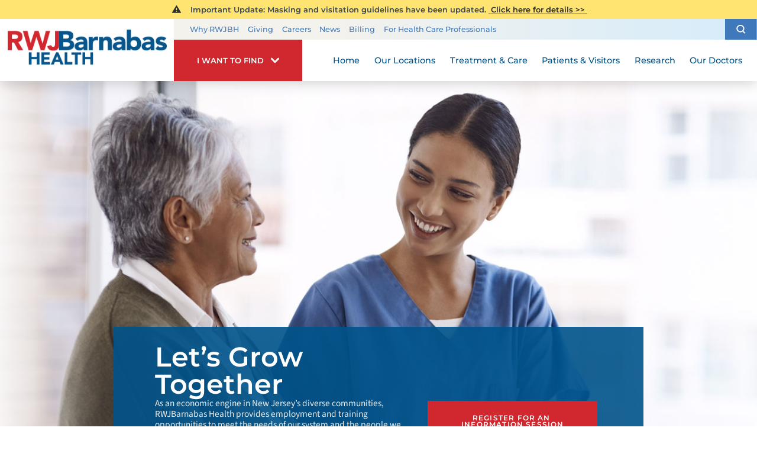

--- FILE ---
content_type: text/html; charset=utf-8
request_url: https://www.rwjbh.org/why-rwjbarnabas-health-/social-impact/workforce-development/
body_size: 17040
content:
<!DOCTYPE html>
<html lang="en" xmlns="http://www.w3.org/1999/xhtml" data-anim="1" data-prlx="1" data-flr="1" data-i="6n0gt8vfny4" data-is="_1z9fnkr5dv" data-gmap="AIzaSyD9RxIAFFpAdGvsN49rqOZLQbeZ6BSLoL4" data-sa="A86Jh%2FxiXuqO71i2HplMkjjlPelp3o%2B25fajEh7pmwxYwvqoz2DIdS9aNkg4RswUI%2B8KFYbvrVPPndErALt6z6a49rQr3Ab9YMuFpA1%2Fb4LpHqJUgtzHpg1tkW%2BSRC7UVvqhdtk9D1n1TuEmwfKjc6m8CtYeTUuvsm3PO0Amt8PbaRLY">
<head>
	<title>Workforce Development | RWJBarnabas Health</title>
	<link rel="canonical" href="https://www.rwjbh.org/why-rwjbarnabas-health-/social-impact/workforce-development/"/>
	<meta content="text/html; charset=utf-8" http-equiv="Content-Type"/>
	<meta content="initial-scale=1" name="viewport"/>
	<meta http-equiv="X-UA-Compatible" content="IE=edge"/>
	<meta name="format-detection" content="telephone=no"/>
	<meta name="description" content="As an economic engine in New Jersey’s diverse communities, RWJBarnabas Health provides employment and training opportunities to meet the needs of our system and the people we serve."/>
	<meta property="og:type" content="website"/>
	<meta property="og:site_name" content="RWJBarnabas Health"/>
	<meta property="og:url" content="https://www.rwjbh.org/why-rwjbarnabas-health-/social-impact/workforce-development/"/>
	<meta property="og:title" content="Workforce Development | RWJBarnabas Health"/>
	<meta property="og:description" content="As an economic engine in New Jersey’s diverse communities, RWJBarnabas Health provides employment and training opportunities to meet the needs of our system and the people we serve."/>
	<meta property="og:image" content="https://www.rwjbh.org/images/Social-Share.jpg"/>
	<meta name="twitter:card" content="summary_large_image"/>
	<meta name="twitter:title" content="Workforce Development | RWJBarnabas Health"/>
	<meta name="twitter:description" content="As an economic engine in New Jersey’s diverse communities, RWJBarnabas Health provides employment and training opportunities to meet the needs of our system and the people we serve."/>
	<meta name="twitter:image" content="https://www.rwjbh.org/images/Social-Share.jpg"/>
	<meta name="audio-eye-hash" content="7ba7f2f471a00ef23be2fbd30fe8cc1f"/>
	<link rel="stylesheet" type="text/css" href="/common/css/cms.2412171244510.css"/>
	<link rel="stylesheet" type="text/css" href="/common/css/cms-behave.2412171244510.css"/>
	<link rel="stylesheet" type="text/css" href="/common/make/content-accordion.2412171244524.css"/>
	<link href="/includes/above-the-fold.2512220659573.css" rel="stylesheet" type="text/css"/>
	<link href="/includes/footer.2404171048388.css" rel="stylesheet" type="text/css"/>
	<link href="/includes/fontello.1801241414480.css" rel="stylesheet" type="text/css"/>
	<link href="/includes/general.2510220831042.css" rel="stylesheet" type="text/css"/>
	<link href="/includes/print.2005261512168.css" type="text/css" rel="stylesheet"/>
	<link href="/includes/text-highlights.2508120655461.css" rel="stylesheet" type="text/css"/>
	<link rel="stylesheet" type="text/css" href="/includes/systems.2404171058158.css"/>
	<link rel="stylesheet" type="text/css" href="/includes/footer-v2.2506251109169.css"/>
	<link rel="stylesheet" type="text/css" href="/includes/modules/services-banner.2511211048432.css"/>
	<link rel="stylesheet" type="text/css" href="/includes/modules/wide-sub-page-cta.2012090655170.css"/>
	<link rel="stylesheet" type="text/css" href="/includes/modules/content.2510311150128.css"/>
	<link rel="stylesheet" type="text/css" href="/includes/modules/giving-banner-area.2502261300137.css"/>
	<link rel="stylesheet" type="text/css" href="/includes/modules/advance-health.1806200941194.css"/>
	<link rel="stylesheet" type="text/css" href="/includes/modules/blog-system.2411051445255.css"/>
	<script type="text/javascript" src="/common/js/j/process.2412171244523.js"></script>
	<script type="text/javascript" src="/common/js/j/require.2412171244523.js"></script>
	<script type="text/javascript" src="/common/js/j/debug.2412171244523.js"></script>
	<script type="text/javascript" src="/common/js/j/poly.2412171244523.js"></script>
	<script type="text/javascript" src="/common/js/j/modernizr.2412171244523.js" defer></script>
	<script type="text/javascript" src="/common/js/j/jquery.3.x.2412171244523.js" defer></script>
	<script type="text/javascript" src="/common/js/j/jquery.ui.2412171244523.js" defer></script>
	<script type="text/javascript" src="/common/js/j/ui.touch.2412171244523.js" defer></script>
	<script type="text/javascript" src="/common/js/j/ui.wheel.2412171244523.js" defer></script>
	<script type="text/javascript" src="/common/js/j/ui.draw.2412171244523.js" defer></script>
	<script type="text/javascript" src="/common/js/j/ui.mobile.2412171244523.js" defer></script>
	<script type="text/javascript" src="/common/js/j/timezone.2412171244523.js" defer></script>
	<script type="text/javascript" src="/common/js/static.2412171244524.js" defer></script>
	<script type="text/javascript" src="/common/js/j/jquery.cookie.2412171244523.js" defer></script>
	<script type="text/javascript" src="/common/js/extensions.2412171244523.js" defer></script>
	<script type="text/javascript" src="/common/js/uri.2412171244524.js" defer></script>
	<script type="text/javascript" src="/common/js/behaviors.2412171244523.js" defer></script>
	<script type="text/javascript" src="/common/js/c/scrollbar.2412171244523.js" defer></script>
	<script type="text/javascript" src="/common/js/c/loading.2412171244523.js" defer></script>
	<script type="text/javascript" src="/common/js/m/date.2412171244523.js" defer></script>
	<script type="text/javascript" src="/common/js/form.2412171244523.js" defer></script>
	<script type="text/javascript" src="/common/js/adapter.2412171244523.js" defer></script>
	<script type="text/javascript" src="/common/js/v/jwplayer.2412171244524.js" defer></script>
	<script type="text/javascript" src="/common/js/video.2412171244524.js" defer></script>
	<script type="text/javascript" src="/common/js/a/bootstrap.2412171244523.js" defer></script>
	<script type="text/javascript" src="/common/js/svg.2509161620371.js" defer></script>
	<script type="text/javascript">window.liveSettings={api_key:"53e5863f43b54a27af30e9787961388a"};</script>
	<script>(function(){
var cook = /(?:^|\b)COOK=(.+?)(?:$|;)/.exec( document.cookie )?.[1];
var analytics;
var marketing;
if(cook==='YES'){analytics=true;marketing=true;}
else if(cook==='NO!'){analytics=false;marketing=false;}
else if(cook==='ANALYTICS'){analytics=true;marketing=false;}
else if(cook==='MARKETING'){analytics=false;marketing=true;}
else{analytics=true;marketing=navigator.globalPrivacyControl||window.doNotSell?false:true;}
window.$consentState={analytics,marketing};
})();</script>
<script type="module" src="/common/usc/p/manage-cookies.js"></script>
</head>
<body class="sub-page wide-page workforce-development-page workforce-development-branch social-imp" data-config="lg6wwlpu.c2z\6jgd_29k.hnn\vq5qqdaf.ex8" data-id="20287912" data-t="133711" data-l="88060">
<section class="icobalt ilayout accessibility-zone" id="AccessibilityZone"></section>
<header class="icobalt ilayout" id="HeaderZone"><div id="HeaderContainer">
	<div class="icobalt isublayout" id="HeaderContainerZone"><form id="Form_HeaderArea" method="post" enctype="multipart/form-data" action="/why-rwjbarnabas-health-/social-impact/workforce-development/" data-search="1">
<input type="hidden" name="_m_" value="HeaderArea">
<div class="header-area full" id="HeaderArea" universal_="true">
	
	
	
	
	<div class="alert-section">
		<div class="urgent-message-container site-wide" id="SystemWideUrgentMessage" data-nosnippet>
			
		</div>
		<div class="urgent-message-container" id="UrgentMessage" data-nosnippet>
			
				<div class="urgent-message">
					<svg viewBox="0 0 36 36"><use data-href="/cms/svg/site/_1z9fnkr5dv.36.svg#alert"></use></svg>
					
					
						<p class="urgent-details">
							&nbsp; Important Update:&nbsp;Masking and visitation guidelines have been updated.
						</p>
					
					<p class="urgent-link">
						<a href="/patients-visitors/visiting-hours-and-guidelines/">
							&nbsp;Click here for details&nbsp;&gt;&gt;&nbsp;
						</a>
					</p>
				</div>
			
		</div>
	</div>
	<div class="nav-bar">
		<a class="top-logo" href="/">
			<div class="relative">
				<img class="fixed-img" height="67" width="306" alt="RWJBarnabas Health" src="/images/logo.png" title="RWJBarnabas Health">
			</div>
		</a>
		<div class="desktop box">
			<div class="upper-top-nav">
				<div class="top-links-translate">
					<ul class="top-links" id="ExtraTopLinks">
						<li class="item-1" data-role="item">
							
							<a href="/why-rwjbarnabas-health-/">Why RWJBH</a>
						</li><li class="item-2" data-role="item">
							
							<a href="/giving/">Giving</a>
						</li><li class="item-3" data-role="item">
							
							<a href="/careers/">Careers</a>
						</li><li class="item-4" data-role="item">
							
							<a href="/blog/categories/news/">News</a>
						</li><li class="item-5" data-role="item">
							
							<a href="/billing/">Billing</a>
						</li><li class="item-6" data-role="item">
							
							<a href="/for-health-care-professionals/">For Health Care Professionals</a>
						</li>
					</ul>
				</div>
				<div class="site-search-trigger">
					<span title="Search Our Site" class="search-btn icon-btn"><svg viewBox="0 0 24 24"><use data-href="/cms/svg/site/_1z9fnkr5dv.24.svg#search_icon"></use></svg></span>
				</div>
			</div>
			<nav class="top-nav">
				<div class="want-to-find">
					<div class="trigger">
						<p>I want to find</p>
						<svg viewBox="0 0 36 36"><use data-href="/cms/svg/site/_1z9fnkr5dv.36.svg#chevron_down"></use></svg>
					</div>
					<div class="want-to-find-dropdown popup" id="WantsToFindDropDown">
						<ul class="dropdown-links" id="WantsToFindLinks">
							<li class="item-0 header">
								<h4>I Want to Find</h4>
							</li><li class="item-1" data-role="item">
								
								<a href="/doctors/"><img loading="lazy" alt="A Doctor" src="[data-uri]" data-src="/images/page-icons/our-doctors.png"> A Doctor</a>
							</li><li class="item-2" data-role="item">
								
								<a href="/our-locations/"><img loading="lazy" alt="Location" src="[data-uri]" data-src="/images/i-want-to-find/change-location.png"> Location</a>
							</li><li class="item-3" data-role="item">
								
								<a href="/patients-visitors/appointments/"><img loading="lazy" alt="Get Care" src="[data-uri]" data-src="/images/page-icons/urgent-care-online-icon.png"> Get Care</a>
							</li><li class="item-4" data-role="item">
								
								<a href="/events/"><img loading="lazy" alt="Events and Classes" src="[data-uri]" data-src="/images/page-icons/events-calendar-icon.png"> Events and Classes</a>
							</li><li class="item-5" data-role="item">
								
								<a href="/patients-visitors/patient-portal/"><img loading="lazy" alt="MyChart Patient Portal" src="[data-uri]" data-src="/images/page-icons/MyChart-Icon-white.png"> MyChart Patient Portal</a>
							</li><li class="item-6" data-role="item">
								
								<a href="/billing/"><img loading="lazy" alt="Billing and Insurances" src="[data-uri]" data-src="/images/page-icons/billing-information.png"> Billing and Insurances</a>
							</li><li class="item-7" data-role="item">
								
								<a href="/for-health-care-professionals/"><img loading="lazy" alt="For Health Care Professionals" src="[data-uri]" data-src="/images/page-icons/healthcare-professionals.png"> For Health Care Professionals</a>
							</li><li class="item-8" data-role="item">
								
								<a href="/giving/"><img loading="lazy" alt="Giving" src="[data-uri]" data-src="/images/page-icons/giving-heart-box-icon.png"> Giving</a>
							</li>
						</ul>
						<div class="static-site-search">
							<div class="search ui-repeater" id="WantToFindSiteSearch">
								<div class="search-box" data-item="i" data-key="">
									<label for="WantToFindSiteSearch_ITM0_C" id="LabelC"><span>Search</span></label>
									<div class="search-input">
										<input placeholder="Search" class="xprev ui-cms-input" type="search" id="WantToFindSiteSearch_ITM0_C" aria-labelledby="LabelC" name="WantToFindSiteSearch$ITM0$C" value>
										<button title="Site Search" aria-label="Site Search" class="icon-btn" type="submit" id="WantToFindSiteSearch_ITM0_ctl02" name="WantToFindSiteSearch$ITM0$ctl02" data-commandname="Search"><svg viewBox="0 0 24 24"><use data-href="/cms/svg/site/_1z9fnkr5dv.24.svg#search_icon"></use></svg></button>
									</div>
								</div>
							</div>
						</div>
					</div>
				</div>
				<ul class="desktop-nav ui-scroll" id="TopNavigation">
					<li class="menu-close menu-btn">
						Close
						<svg viewBox="0 0 36 36"><use data-href="/cms/svg/site/_1z9fnkr5dv.36.svg#close"></use></svg>
					</li>
					<li class="home  child0">
						
						<a href="/">Home</a>
						
						
					</li><li class="our-locations  child0">
						
						<a href="/our-locations/">Our Locations</a>
						
						
					</li><li class="treatment-care  child125">
						
						<a href="/treatment-care/">Treatment & Care</a>
						
							
						
						
							
								
								<a class="collapsing-btn panel-btn" href="/treatment-care/"></a>
								<div class="dd-nav treatment-care" data-role="fly-nav">
									<div class="main">
										<span class="title"><svg viewBox="0 0 36 36"><use data-href="/cms/svg/site/_1z9fnkr5dv.36.svg#services"></use></svg>Specialty Services</span>
										<ul class="ui-scroll fly-nav" id="Ddtreatment-care">
											<li class="dd-close panel-btn">
												<svg viewBox="0 0 36 36"><use data-href="/cms/svg/site/_1z9fnkr5dv.36.svg#chevron_left"></use></svg> Back
											</li>
											<li class="cancer ">
												
												<a href="/treatment-care/cancer/">Cancer</a>
											</li><li class="heart-and-vascular-care ">
												
												<a href="/treatment-care/heart-and-vascular-care/">Heart and Vascular Care </a>
											</li><li class="mens-health ">
												
												<a href="/treatment-care/mens-health/">Men's Health</a>
											</li><li class="mental-health-and-behavioral-health ">
												
												<a href="/treatment-care/mental-health-and-behavioral-health/">Mental Health and Behavioral Health</a>
											</li><li class="neuroscience ">
												
												<a href="/treatment-care/neuroscience/">Neuroscience</a>
											</li><li class="orthopedics ">
												
												<a href="/treatment-care/orthopedics/">Orthopedics</a>
											</li><li class="pediatrics ">
												
												<a href="/treatment-care/pediatrics/">Pediatrics</a>
											</li><li class="senior-health ">
												
												<a href="/treatment-care/senior-health/">Senior Health</a>
											</li><li class="transplant-services ">
												
												<a href="/treatment-care/transplant-services/">Transplant Services</a>
											</li><li class="weight-loss-and-bariatric-surgery ">
												
												<a href="/treatment-care/weight-loss-and-bariatric-surgery/">Weight Loss and Bariatric Surgery</a>
											</li><li class="wellness ">
												
												<a href="/treatment-care/wellness/">Wellness</a>
											</li><li class="womens-health ">
												
												<a href="/treatment-care/womens-health/">Women's Health</a>
											</li><li class="all-services-mobile">
												<a href="/treatment-care/">View All Services</a>
											</li>
										</ul>
										<a class="all-services-link" href="/treatment-care/">View All Services</a>
									</div>
								</div>
							
						
					</li><li class="patients-visitors  child26">
						
						<a href="/patients-visitors/">Patients & Visitors</a>
						
							
								
								<a class="collapsing-btn panel-btn" href="/patients-visitors/"></a>
								<div class="dd-nav" data-role="fly-nav">
									<div class="main">
										<ul class="ui-scroll fly-nav" id="Ddpatients-visitors">
											<li class="dd-close panel-btn">
												<svg viewBox="0 0 36 36"><use data-href="/cms/svg/site/_1z9fnkr5dv.36.svg#chevron_left"></use></svg> Back
											</li>
											<li class="about-your-stay ">
												
												<a href="/patients-visitors/about-your-stay/">About Your Stay</a>
											</li><li class="accepted-insurances ">
												
												<a href="/patients-visitors/accepted-insurances/">Accepted Insurances</a>
											</li><li class="admission-process ">
												
												<a href="/patients-visitors/admission-process/">Admission Process</a>
											</li><li class="advance-directives ">
												
												<a href="/patients-visitors/advance-directives/">Advance Directives</a>
											</li><li class="appointments ">
												
												<a href="/patients-visitors/appointments/">Appointments</a>
											</li><li class="billing-pricing ">
												
												<a href="/billing/">Billing & Pricing</a>
											</li><li class="birth-certificates ">
												
												<a href="/patients-visitors/birth-certificates/">Birth Certificates</a>
											</li><li class="e-cards ">
												
												<a href="/patients-visitors/e-cards/">e-Cards</a>
											</li><li class="financial-resources ">
												
												<a href="/billing/financial-resources/">Financial Resources</a>
											</li><li class="health-information-exchange-hie- ">
												
												<a href="/patients-visitors/health-information-exchange-hie-/">Health Information Exchange (HIE)</a>
											</li><li class="how-to-choose-a-doctor ">
												
												<a href="/patients-visitors/how-to-choose-a-doctor/">How to Choose a Doctor</a>
											</li><li class="image-sharing ">
												
												<a href="/patients-visitors/image-sharing/">Image Sharing</a>
											</li><li class="medical-records ">
												
												<a href="/patients-visitors/medical-records/">Medical Records</a>
											</li><li class="patient-family-advisory-council ">
												
												<a href="/patients-visitors/patient-family-advisory-council/">Patient & Family Advisory Council</a>
											</li><li class="patient-guides ">
												
												<a href="/patients-visitors/patient-guides/">Patient Guides</a>
											</li><li class="patient-portal ">
												
												<a href="/patients-visitors/patient-portal/mychart/">Patient Portal</a>
											</li><li class="patient-safety-and-clinical-quality ">
												
												<a href="/patients-visitors/patient-safety-and-clinical-quality/">Patient Safety and Clinical Quality</a>
											</li><li class="pediatric-support-services ">
												
												<a href="/patients-visitors/pediatric-support-services/">Pediatric Support Services</a>
											</li><li class="pharmacies ">
												
												<a href="/patients-visitors/pharmacies/">Pharmacies</a>
											</li><li class="phone-directory ">
												
												<a href="/patients-visitors/phone-directory/">Phone Directory</a>
											</li><li class="privacy-and-nondiscrimination-notice ">
												
												<a href="/why-rwjbarnabas-health-/privacy-and-nondiscrimination-notices/">Privacy and Nondiscrimination Notice</a>
											</li><li class="publications ">
												
												<a href="/patients-visitors/publications/">Publications</a>
											</li><li class="special-needs-ambassador-program ">
												
												<a href="/patients-visitors/special-needs-ambassador-program/">Special Needs Ambassador Program</a>
											</li><li class="telehealth ">
												
												<a href="/patients-visitors/telehealth/">Telehealth</a>
											</li><li class="visiting-hours-and-guidelines ">
												
												<a href="/patients-visitors/visiting-hours-and-guidelines/">Visiting Hours and Guidelines</a>
											</li><li class="what-you-need-to-know-about-covid-19 ">
												
												<a href="/patients-visitors/what-you-need-to-know-about-covid-19/">What You Need to Know About COVID-19</a>
											</li>
										</ul>
									</div>
								</div>
							
						
						
							
						
					</li><li class="research  child4">
						
						<a href="/research/">Research</a>
						
							
								
								<a class="collapsing-btn panel-btn" href="/research/"></a>
								<div class="dd-nav" data-role="fly-nav">
									<div class="main">
										<ul class="ui-scroll fly-nav" id="Ddresearch">
											<li class="dd-close panel-btn">
												<svg viewBox="0 0 36 36"><use data-href="/cms/svg/site/_1z9fnkr5dv.36.svg#chevron_left"></use></svg> Back
											</li>
											<li class="clinical-trials ">
												
												<a href="/treatment-care/clinical-trials/">Clinical Trials</a>
											</li><li class="find-a-clinical-trial ">
												
												<a href="/clinical-trials/">Find a Clinical Trial</a>
											</li><li class="citi-collaborative-institutional-training ">
												<a href="https://about.citiprogram.org/" target="_blank">CITI Collaborative Institutional Training</a>
												
											</li><li class="rutgers-cancer-institute ">
												
												<a href="/research/rutgers-cancer-institute/">Rutgers Cancer Institute</a>
											</li>
										</ul>
									</div>
								</div>
							
						
						
							
						
					</li><li class="our-doctors  child2">
						
						<a href="/doctors/">Our Doctors</a>
						
							
								
								<a class="collapsing-btn panel-btn" href="/doctors/"></a>
								<div class="dd-nav" data-role="fly-nav">
									<div class="main">
										<ul class="ui-scroll fly-nav" id="Ddour-doctors">
											<li class="dd-close panel-btn">
												<svg viewBox="0 0 36 36"><use data-href="/cms/svg/site/_1z9fnkr5dv.36.svg#chevron_left"></use></svg> Back
											</li>
											<li class="how-to-choose-a-doctor ">
												
												<a href="/patients-visitors/how-to-choose-a-doctor/">How to Choose a Doctor</a>
											</li><li class="medical-group ">
												
												<a href="/rwjbarnabas-health-medical-group/">Medical Group</a>
											</li>
										</ul>
									</div>
								</div>
							
						
						
							
						
					</li>
					<li class="extra-links">
						<ul class="top-links" id="ExtraTopLink">
							<li class="item-1" data-role="item">
								
								<a href="/why-rwjbarnabas-health-/">Why RWJBH</a>
							</li><li class="item-2" data-role="item">
								
								<a href="/giving/">Giving</a>
							</li><li class="item-3" data-role="item">
								
								<a href="/careers/">Careers</a>
							</li><li class="item-4" data-role="item">
								
								<a href="/blog/categories/news/">News</a>
							</li><li class="item-5" data-role="item">
								
								<a href="/billing/">Billing</a>
							</li><li class="item-6" data-role="item">
								
								<a href="/for-health-care-professionals/">For Health Care Professionals</a>
							</li>
						</ul>
					</li>
				</ul>
			</nav>
		</div>
	</div>
</div>
</form><form id="Form_HeaderSearchContainer" method="post" enctype="multipart/form-data" action="/why-rwjbarnabas-health-/social-impact/workforce-development/" data-search="1">
<input type="hidden" name="_m_" value="HeaderSearchContainer">
<div class="upper-top-nav-search site-search" id="HeaderSearchContainer" role="dialog" universal_="true">
	<div class="popup ui-repeater" id="SiteSearch" aria-hidden="true">
		<div class="search-box" data-item="i" data-key="">
			<label for="SiteSearch_ITM0_C" id="LabelTopC"><span>Search</span></label>
			<div class="search-input">
				<input placeholder="Search" class="xprev ui-cms-input" type="search" id="SiteSearch_ITM0_C" aria-labelledby="LabelTopC" name="SiteSearch$ITM0$C" value>
				<button title="Site Search" aria-label="Site Search" class="icon-btn" type="submit" id="SiteSearch_ITM0_ctl02" name="SiteSearch$ITM0$ctl02" data-commandname="Search"><svg viewBox="0 0 24 24"><use data-href="/cms/svg/site/_1z9fnkr5dv.24.svg#search_icon"></use></svg></button>
			</div>
		</div>
		<span class="search-btn icon-btn close" aria-haspopup="true" role="button" tabindex="0" aria-pressed="false" aria-controls="HeaderSearchContainer" data-item="i" data-key=""><svg viewBox="0 0 36 36"><use data-href="/cms/svg/site/_1z9fnkr5dv.36.svg#close"></use></svg></span>
	</div>
</div>
</form><form id="Form_HeaderBottomArea" method="post" enctype="multipart/form-data" action="/why-rwjbarnabas-health-/social-impact/workforce-development/" data-search="1">
<input type="hidden" name="_m_" value="HeaderBottomArea">
<div class="header-area-bottom full" id="HeaderBottomArea" universal_="true">
	<div class="bottom-menu-holder">
		<div class="mobile-nav">
			<a href="javascript:void(0);" id="MobileMenuButton" class="menu-btn"><svg viewBox="0 0 36 36"><use data-href="/cms/svg/site/_1z9fnkr5dv.36.svg#hamburger"></use></svg>Menu</a>
		</div>
		<div class="want-to-find">
			<div class="trigger">
				<p>I want to find</p>
				<svg viewBox="0 0 36 36"><use data-href="/cms/svg/site/_1z9fnkr5dv.36.svg#chevron_down"></use></svg>
			</div>
			<div class="want-to-find-dropdown popup" id="WantToFindDropDownMobile">
				<button type="button" class="close-btn trigger" aria-label="Close Want To Find Mobile Menu" title="Close Want To Find Mobile Menu">
					<svg viewBox="0 0 36 36"><use data-href="/cms/svg/site/_1z9fnkr5dv.36.svg#close"></use></svg>
					<span class="mobile-only">Close Menu</span> 
				</button>
				<ul class="dropdown-links" id="WantToFindLinkMobile">
					<li class="item-0 header">
						<h4>I Want to Find</h4>
					</li><li class="item-1" data-role="item">
						
						<a href="/doctors/"><img loading="lazy" alt="A Doctor" src="[data-uri]" data-src="/images/page-icons/our-doctors.png"> A Doctor</a>
					</li><li class="item-2" data-role="item">
						
						<a href="/our-locations/"><img loading="lazy" alt="Location" src="[data-uri]" data-src="/images/i-want-to-find/change-location.png"> Location</a>
					</li><li class="item-3" data-role="item">
						
						<a href="/patients-visitors/appointments/"><img loading="lazy" alt="Get Care" src="[data-uri]" data-src="/images/page-icons/urgent-care-online-icon.png"> Get Care</a>
					</li><li class="item-4" data-role="item">
						
						<a href="/events/"><img loading="lazy" alt="Events and Classes" src="[data-uri]" data-src="/images/page-icons/events-calendar-icon.png"> Events and Classes</a>
					</li><li class="item-5" data-role="item">
						
						<a href="/patients-visitors/patient-portal/"><img loading="lazy" alt="MyChart Patient Portal" src="[data-uri]" data-src="/images/page-icons/MyChart-Icon-white.png"> MyChart Patient Portal</a>
					</li><li class="item-6" data-role="item">
						
						<a href="/billing/"><img loading="lazy" alt="Billing and Insurances" src="[data-uri]" data-src="/images/page-icons/billing-information.png"> Billing and Insurances</a>
					</li><li class="item-7" data-role="item">
						
						<a href="/for-health-care-professionals/"><img loading="lazy" alt="For Health Care Professionals" src="[data-uri]" data-src="/images/page-icons/healthcare-professionals.png"> For Health Care Professionals</a>
					</li><li class="item-8" data-role="item">
						
						<a href="/giving/"><img loading="lazy" alt="Giving" src="[data-uri]" data-src="/images/page-icons/giving-heart-box-icon.png"> Giving</a>
					</li>
				</ul>
				<div class="static-site-search">
					<div class="search ui-repeater" id="WantToFindSiteSearchMobile">
						<div class="search-box" data-item="i" data-key="">
							<label for="WantToFindSiteSearchMobile_ITM0_C" id="LabelBottomC"><span>Search</span></label>
							<div class="search-input">
								<input placeholder="Search" class="xprev ui-cms-input" type="search" id="WantToFindSiteSearchMobile_ITM0_C" aria-labelledby="LabelBottomC" name="WantToFindSiteSearchMobile$ITM0$C" value>
								<button title="Site Search" aria-label="Site Search" class="icon-btn" type="submit" id="WantToFindSiteSearchMobile_ITM0_ctl02" name="WantToFindSiteSearchMobile$ITM0$ctl02" data-commandname="Search"><svg viewBox="0 0 24 24"><use data-href="/cms/svg/site/_1z9fnkr5dv.24.svg#search_icon"></use></svg></button>
							</div>
						</div>
					</div>
				</div>
			</div>
		</div>
	</div>
</div>
</form></div>
</div></header>
<main class="icobalt ilayout" id="MainZone"><section class="services-banner-container" id="ShowcaseBannerArea" universal_="true">
	
	<noscript type="text/javascript" src="/common/js/j/ui.mobile.js"></noscript>
	<noscript type="text/javascript" src="/includes/js/scrolling-list-script.js"></noscript>
	
	<div class="services-banner-box flex el-tab-box relative">
		<div class="container" id="ShowcaseBannerAreaBox" data-role="container" data-onvisible="visible">
			<ul class="services-banner-holder collapsing-list" data-role="list">
				<li class="el-tab services-banner active" data-role="item" data-item="i">
					<div class="banner-container">
						<img class="bg-img" src="/shared/images/spacer.gif" style="background-image:url('/images/social impact/workforce-development-2.jpg')" alt="">
						<div class="services-banner-info two-thirds">
							<div class="services-banner-text">
								
									<h4>Let’s Grow Together</h4>
								
								
								
									<p>As an economic engine in New Jersey’s diverse communities, RWJBarnabas Health provides employment and training opportunities to meet the needs of our system and the people we serve.</p>
								
							</div>
							
								<div class="services-banner-btn">
									<a class="btn v1" href="/why-rwjbarnabas-health-/social-impact/workforce-development/register-for-an-information-session/">Register foR an&nbsp;<div>Information Session</div></a>
								</div>
							
						</div>
					</div>

				</li>
			</ul>
		</div>
		<div class="services-banner-footer">
			<div class="scrolling-list-nav">
				<icon svg="57599" class="prev-btn" data-role="nav" data-direction="prev"><svg viewBox="0 0 1024 1024"><use data-href="/cms/svg/6n0gt8vfny4.svg#icon_57599"></use></svg></icon>
				<icon svg="57597" class="next-btn" data-role="nav" data-direction="next"><svg viewBox="0 0 1024 1024"><use data-href="/cms/svg/6n0gt8vfny4.svg#icon_57597"></use></svg></icon>
			</div>
		</div>
	</div>
</section><div class="content-area services extra main" id="ShowcaseContentArea" data-onvisible="visible">
	
	
	<div class="drawn-arrow-container">
		<div class="drawn-arrow relative">
			<icon svg="298565"><svg viewBox="0 0 1024 1024"><use data-href="/cms/svg/6n0gt8vfny4.svg#icon_298565"></use></svg></icon>
		</div>
	</div>
	<div class="content-style" id="MainContent" data-content="true"><h2>About Our Workforce Development Commitment</h2>
<p>Through career ladders and pathways, RWJBarnabas Health creates pipelines
	 of engaged, qualified employees to fill job vacancies within the system.
	 Our community investments acknowledge that health equity is achieved through
	 social determinants of health, including stable employment and economic
	 mobility. As an anchor institution we are proud to leverage our health
	 system&rsquo;s economic power, in partnership with strategic community
	 partners and internal stakeholders, to mutually benefit the long term
	 well-being of both.</p>
<div class="flex">
	<div style="padding-right:.5em;" class="half">
		<h2 style="text-align:center;">570</h2>
		<p style="text-align:center;"><strong>Employees trained since 2019</strong></p>
	</div>
	<div style="padding-left:.5em;" class="half">
		<h2 style="text-align:center;">$12,000</h2>
		<p style="text-align:center;"><strong>Average training investment per employee*</strong></p>
	</div>
</div>
<p class="small" style="text-align:center;">*Note: Does not include tuition reimbursement</p>
<h2 style="text-align:center;">
	Top Healthcare Occupations
	<br>Needed in New Jersey by 2030
</h2>
<div class="flex">
	<div style="padding-right:.5em;" class="half">
		<h2 style="text-align:center;">1,050</h2>
		<p style="text-align:center;">
			<strong>Respiratory Therapists</strong>
			<br>(23% growth)
		</p>
	</div>
	<div style="padding-left:.5em;" class="half">
		<h2 style="text-align:center;">1,200</h2>
		<p style="text-align:center;">
			<strong>Medical Lab Technicians</strong>
			<br>(15.7% growth)
		</p>
	</div>
	<div style="padding-right:.5em;" class="half">
		<h2 style="text-align:center;">4,300</h2>
		<p style="text-align:center;">
			<strong>Certified Medical Assistants</strong>
			<br>
			<span style="font-size:1em;">(23.9% growth)</span>
		</p>
	</div>
	<div style="padding-left:.5em;" class="half">
		<h2 style="text-align:center;">7,200</h2>
		<p style="text-align:center;">
			<strong>Nurses </strong>
			<br>(8.6% growth)
		</p>
	</div>
</div>
</div>
</div><section class="giving-banner-container" id="SecondGivingBannerAreaHomeV2">
	
	<div class="giving-banner-box flex el-tab-box relative" id="SecondGivingBannerAreaBoxHome" data-onvisible="visible">
		<div class="container" data-role="container">
			<ul class="giving-banner-holder collapsing-list" data-role="list">
				<li class="el-tab giving-banner active" data-role="item" data-item="i">
					<div class="banner-container">
						<img loading="lazy" class="bg-img" role="presentation" src="/shared/images/spacer.gif" style="background-image:url('/images/social impact/workforce-development-training-program.jpg')" alt="">
						<div class="giving-banner-info two-thirds">
							<div class="giving-banner-text">
								
									<h4>Training Program Registration</h4>
								
								
								
									<p>Outreach is underway to share information about RWJBarnabas Health’s workforce development programs. Please register for an upcoming information session to learn more.</p>
								
							</div>
							<div class="button-wrapper">
							
								<div class="giving-banner-btn">
									<a class="btn v1" href="/why-rwjbarnabas-health-/social-impact/workforce-development/register-for-an-information-session/">Register for an&nbsp;<div>Information Session</div></a>
								</div>
							
							</div>
						</div>
					</div>
				</li>
			</ul>
		</div>
	</div>
</section><section class="advance-health-container relative" id="ServicesAdvanceHealth">
	
	<noscript type="text/javascript" src="/common/js/j/ui.mobile.js"></noscript>
	<noscript type="text/javascript" src="/includes/js/scrolling-list-script.js"></noscript>
	<noscript type="text/javascript" src="/includes/js/tabs-script.js"></noscript>
	
	<div id="ServicesAdvanceHealthList" class="advance-health-container container-mobile el-tab-box flex" data-role="container">
		<div class="advanced-health-list-con third">
			<header id="ServicesHealthHeader" class="health-header">
				<h4>Employee &amp; Community Resources</h4>
			</header>
			<ul class="health-box" data-role="list">
				<li class="health-info el-tab active" data-role="item" data-item="i">
					<div class="img-con">
						<img src="/shared/images/spacer.gif" style="background-image:url('/images/social%20impact/certified-medical-assistant.jpg')" alt="">
					</div>
					<a class="relative" href="/why-rwjbarnabas-health-/social-impact/workforce-development/career-ladder-and-pathway-programs/">Career Ladder Programs
						<div class="icon-holder">
							<icon svg="291902"><svg viewBox="0 0 1024 1024"><use data-href="/cms/svg/6n0gt8vfny4.svg#icon_291902"></use></svg></icon>
						</div>
					</a>
				</li>
				<li class="health-info el-tab " data-role="item" data-item="i">
					<div class="img-con">
						<img src="/shared/images/spacer.gif" style="background-image:url('/images/social%20impact/community-college-opportunity-grant.jpg')" alt="">
					</div>
					<a class="relative" href="/why-rwjbarnabas-health-/social-impact/workforce-development/community-college-opportunity-grant/">Community College Opportunity Grant
						<div class="icon-holder">
							
						</div>
					</a>
				</li>
				<li class="health-info el-tab " data-role="item" data-item="i">
					<div class="img-con">
						<img src="/shared/images/spacer.gif" style="background-image:url('/images/social%20impact/medical-lab-technician.jpg')" alt="">
					</div>
					<a class="relative" href="/why-rwjbarnabas-health-/social-impact/workforce-development/garden-state-guarantee/">Garden State Guarantee
						<div class="icon-holder">
							<icon svg="291902"><svg viewBox="0 0 1024 1024"><use data-href="/cms/svg/6n0gt8vfny4.svg#icon_291902"></use></svg></icon>
						</div>
					</a>
				</li>
			</ul>
		</div>
		<ul class="advanced-health-images two-thirds">
			<li class="health-image el-tab-panel active" data-item="si">
				<img src="/shared/images/spacer.gif" style="background-image:url('/images/social%20impact/certified-medical-assistant.jpg')" alt="">
			</li>
			<li class="health-image el-tab-panel " data-item="si">
				<img src="/shared/images/spacer.gif" style="background-image:url('/images/social%20impact/community-college-opportunity-grant.jpg')" alt="">
			</li>
			<li class="health-image el-tab-panel " data-item="si">
				<img src="/shared/images/spacer.gif" style="background-image:url('/images/social%20impact/medical-lab-technician.jpg')" alt="">
			</li>
		</ul>
	</div>
	<div class="scrolling-list-nav vertical">
		<icon svg="57599" class="prev-btn" data-role="nav" data-direction="prev"><svg viewBox="0 0 1024 1024"><use data-href="/cms/svg/6n0gt8vfny4.svg#icon_57599"></use></svg></icon>
		<icon svg="57597" class="next-btn" data-role="nav" data-direction="next"><svg viewBox="0 0 1024 1024"><use data-href="/cms/svg/6n0gt8vfny4.svg#icon_57597"></use></svg></icon>
	</div>
</section><form id="Form_HireLocalPressBlogGrid" method="post" enctype="multipart/form-data" action="/why-rwjbarnabas-health-/social-impact/workforce-development/" data-search="1">
<input type="hidden" name="_m_" value="HireLocalPressBlogGrid">
<section id="HireLocalPressBlogGrid" class="blog-grid hbh">
	
	
	<header>
		<h2><icon svg="289075"><svg viewBox="0 0 1024 1024"><use data-href="/cms/svg/6n0gt8vfny4.svg#icon_289075"></use></svg></icon>Workforce Development News</h2>
	</header>
	<input type="hidden" class="ui-cms-input" id="BuyLocalBlogSystemHomeList__edit_" name="BuyLocalBlogSystemHomeList$_edit_" value>
<input type="hidden" class="ui-cms-input" id="BuyLocalBlogSystemHomeList__command_" name="BuyLocalBlogSystemHomeList$_command_" value>
<div class="main-wide filter-tabs ui-repeater ui-ajax" id="BuyLocalBlogSystemHomeList">
		<fieldset style="display:none">
			<input type="hidden" value="6" id="BuyLocalBlogSystemHomeList_HDR0_ResultsPerPage" autocomplete="off" class="ui-cms-input" name="BuyLocalBlogSystemHomeList$HDR0$ResultsPerPage" data-items="6" data-search="true">
			<input type="hidden" id="BuyLocalBlogSystemHomeList_HDR0_OrderBy" autocomplete="off" class="ui-cms-input" name="BuyLocalBlogSystemHomeList$HDR0$OrderBy" value data-search="true">
			<div class="filters" data-role="thead">
				<ul class="flex">
					<li class="half select">
						<label for="BuyLocalBlogSystemHomeList_HDR0_YearID">Archive</label>
						<div class="input-text">
							<select id="BuyLocalBlogSystemHomeList_HDR0_YearID" autocomplete="off" class="ui-cms-select ui-cms-input" name="BuyLocalBlogSystemHomeList$HDR0$YearID" data-search="true">
								<option value="" selected>Filter by...</option>
								<option value="98249">2026</option><option value="92096">2025</option><option value="80900">2024</option><option value="76711">2023</option><option value="69640">2022</option><option value="63567">2021</option><option value="54325">2020</option>
							</select>
							<icon svg="293408"><svg viewBox="0 0 1024 1024"><use data-href="/cms/svg/6n0gt8vfny4.svg#icon_293408"></use></svg></icon>
						</div>
					</li>
					<li class="half search">
						<label class="hide" for="BuyLocalBlogSystemHomeList_HDR0_EntryName">Search</label>
						<div class="input-text">
							<input id="BuyLocalBlogSystemHomeList_HDR0_EntryName" placeholder="Search term" type="text" autocomplete="off" class="ui-cms-input" name="BuyLocalBlogSystemHomeList$HDR0$EntryName" value="" data-search="true">
							<icon svg="62000"><svg viewBox="0 0 1024 1024"><use data-href="/cms/svg/6n0gt8vfny4.svg#icon_62000"></use></svg></icon>
						</div>
					</li>
				</ul>
			</div>
		</fieldset>
		<div class="grid-wrap">
			<ul class="grid-list second" data-role="tbody">
				<li class="workforce-development " data-post="1499791" data-item="i" data-key="1499791">
					<a href="/blog/2024/january/middlesex-county-and-rwjbarnabas-health-announce/">
						<figure>
							<img src="[data-uri]" style="background-image:url('/cms/thumbnails/00/332x254//images/social impact/rwjbarnabas-health-cinj-middlesex-college-and-middlesex-county-magnet-schools.jpg')" alt=""> 
							
						</figure>
						<div class="post-preview">
							<time>Jan 16, 2024 -
								<span class="cat-cont">In Workforce Development</span></time>
							<strong>Middlesex County and RWJBarnabas Health Announce Workforce Partnership to Foster Future Talent Pipeline </strong>
							<span class="btn small no-background">Read More</span>
						</div>
					</a>
				</li><li class="workforce-development " data-post="1491955" data-item="i" data-key="1491955">
					<a href="/blog/2023/november/career-stat-champion-learn-about-rwjbarnabas-hea/">
						<figure>
							<img src="[data-uri]" style="background-image:url('/cms/thumbnails/00/332x254//images/blog/group-of-nurses.jpg')" alt=""> 
							
						</figure>
						<div class="post-preview">
							<time>Nov 14, 2023 -
								<span class="cat-cont">In Workforce Development</span></time>
							<strong>Career Stat Champion: Learn About RWJBarnabas Health’s Commitment to Support the Growth of Front-Line Employees </strong>
							<span class="btn small no-background">Read More</span>
						</div>
					</a>
				</li><li class="workforce-development " data-post="1485078" data-item="i" data-key="1485078">
					<a href="/blog/2023/november/hccc-pay-it-forward-fund-learn-more-about-our-co/">
						<figure>
							<img src="[data-uri]" style="background-image:url('/cms/thumbnails/00/332x254//images/blog/two-nurses.jpg')" alt=""> 
							
						</figure>
						<div class="post-preview">
							<time>Nov 14, 2023 -
								<span class="cat-cont">In Workforce Development</span></time>
							<strong>HCCC Pay it Forward Fund: Learn More About Our Collaboration with State and Large Scale Companies to Invest in Training and Healthcare </strong>
							<span class="btn small no-background">Read More</span>
						</div>
					</a>
				</li>
			</ul>
		</div>
		
			<div class="load-more">
				<a href="javascript:void('More');" class="btn v1">Load More</a>
			</div>
		
	</div>
</section>
</form></main>
<footer class="icobalt ilayout" id="FooterZone"><section class="footer-sub-zone" id="FooterSubZone">
	<div id="FooterZoneContainer"><div class="footer-container" id="FooterContainer" universal_="true">
	
	
	<div class="footer-links el-tab-box" id="FootersLinks">
		<div class="quick-links-container collapsing-list" id="QuickLinkContent">
			<div class="el-tab-panel">
				<div class="quick-link-header" data-type="title">
					<div class="header">
						<h4>Quick Links</h4>
						<a class="collapsing-btn" href="javascript:void(0)"></a>
					</div>
				</div>
				<ul class="quick-link-list" id="QuickLinkNavigation" data-type="section">
					<li class="quick-link active footer-link" data-role="item">
						
						<a href="/contact-rwjbarnabas-health/">Contact Us</a>
					</li><li class="quick-link  footer-link" data-role="item">
						
						<a href="/our-locations/">Locations</a>
					</li><li class="quick-link  footer-link" data-role="item">
						
						<a href="/doctors/">Doctors</a>
					</li><li class="quick-link  footer-link" data-role="item">
						
						<a href="/patients-visitors/appointments/">Get Care</a>
					</li><li class="quick-link  footer-link" data-role="item">
						
						<a href="/careers/">Careers</a>
					</li><li class="quick-link  footer-link" data-role="item">
						
						<a href="/research/">Research</a>
					</li><li class="quick-link  footer-link" data-role="item">
						
						<a href="/for-health-care-professionals/medical-education/">Medical Education</a>
					</li><li class="quick-link  footer-link" data-role="item">
						
						<a href="/for-health-care-professionals/nursing/">Nursing</a>
					</li><li class="quick-link  footer-link" data-role="item">
						
						<a href="/language-assistance-services-and-auxiliary-aides/">Languages</a>
					</li><li class="quick-link  footer-link" data-role="item">
						
						<a href="/giving/">Giving</a>
					</li><li class="quick-link  footer-link" data-role="item">
						
						<a href="/volunteer/">Volunteer</a>
					</li><li class="quick-link  footer-link" data-role="item">
						
						<a href="/blog/">Blog</a>
					</li><li class="quick-link  footer-link" data-role="item">
						
						<a href="/patient-stories/">Patient Stories</a>
					</li>
				</ul>
			</div>
		</div>
		<div class="other-footer-links collapsing-list">
			<div class="other-links-one other-links third el-tab-panel" id="OtherLinksOne">
				<div class="other-links-header" data-type="title">
					<div class="header">
						<h4>General Information</h4>
						<a class="collapsing-btn" href="javascript:void(0)"></a>
					</div>
				</div>
				<ul class="other-links-list" id="GeneralInfoNavigation" data-type="section">
					<li class="other-link active footer-link" data-role="item">
						
						<a href="/why-rwjbarnabas-health-/">About Us</a>
					</li><li class="other-link  footer-link" data-role="item">
						
						<a href="/why-rwjbarnabas-health-/patient-experience-journey/quality/">Quality</a>
					</li><li class="other-link  footer-link" data-role="item">
						<a href="/why-rwjbarnabas-health-/facts-figures/" target="_blank">Facts & Figures</a>
						
					</li><li class="other-link  footer-link" data-role="item">
						
						<a href="/events/">Events and Classes</a>
					</li><li class="other-link  footer-link" data-role="item">
						
						<a href="/blog/categories/news/">News</a>
					</li><li class="other-link  footer-link" data-role="item">
						
						<a href="/blog/?category=121559">In the News</a>
					</li><li class="other-link  footer-link" data-role="item">
						
						<a href="/patients-visitors/publications/">Publications</a>
					</li><li class="other-link  footer-link" data-role="item">
						
						<a href="/why-rwjbarnabas-health-/financial-reporting/">Financial Reporting</a>
					</li><li class="other-link  footer-link" data-role="item">
						
						<a href="/why-rwjbarnabas-health-/community-health-needs-assessment/">Community Health Needs Assessment</a>
					</li><li class="other-link  footer-link" data-role="item">
						
						<a href="/why-rwjbarnabas-health-/corporate-partnerships/">Corporate Partnerships</a>
					</li><li class="other-link  footer-link" data-role="item">
						
						<a href="/site-map/">Site Map</a>
					</li>
				</ul>
			</div>
			<div class="other-links-two other-links third el-tab-panel" id="OtherLinksTwo">
				<div class="other-links-header" data-type="title">
					<div class="header">
						<h4>Patients &amp; Visitors </h4>
						<a class="collapsing-btn" href="javascript:void(0)"></a>
					</div>
				</div>
				<ul class="other-links-list" id="PatientNavigation" data-type="section">
					<li class="other-link active footer-link" data-role="item">
						
						<a href="/patients-visitors/patient-portal/">Patient Portal</a>
					</li><li class="other-link  footer-link" data-role="item">
						
						<a href="/patients-visitors/about-your-stay/">About Your Stay</a>
					</li><li class="other-link  footer-link" data-role="item">
						
						<a href="/billing/">Billing and Pricing</a>
					</li><li class="other-link  footer-link" data-role="item">
						
						<a href="/billing/charges/">Price Transparency</a>
					</li><li class="other-link  footer-link" data-role="item">
						
						<a href="/patients-visitors/">Visitor Information</a>
					</li><li class="other-link  footer-link" data-role="item">
						
						<a href="/our-locations/">Directions & Map</a>
					</li><li class="other-link  footer-link" data-role="item">
						
						<a href="/patients-visitors/phone-directory/">Phone Directory</a>
					</li><li class="other-link  footer-link" data-role="item">
						
						<a href="/patients-visitors/medical-records/">Medical Records</a>
					</li><li class="other-link  footer-link" data-role="item">
						
						<a href="/rwjbarnabas-health-medical-group/">Medical Group</a>
					</li><li class="other-link  footer-link" data-role="item">
						
						<a href="/patients-visitors/patient-guides/">Patient Guide</a>
					</li>
				</ul>
			</div>
			<div class="other-links-three other-links third el-tab-panel" id="OtherLinksThree">
				<div class="other-links-header" data-type="title">
					<div class="header">
						<h4>Treatment &amp; Care </h4>
						<a class="collapsing-btn" href="javascript:void(0)"></a>
					</div>
				</div>
				<ul class="other-links-list" id="TreatmentNavigation" data-type="section">
					<li class="other-link active footer-link" data-role="item">
						
						<a href="/treatment-care/cancer/">Cancer Care</a>
					</li><li class="other-link  footer-link" data-role="item">
						
						<a href="/treatment-care/heart-and-vascular-care/">Heart and Vascular Care</a>
					</li><li class="other-link  footer-link" data-role="item">
						
						<a href="/treatment-care/mens-health/">Men's Health</a>
					</li><li class="other-link  footer-link" data-role="item">
						
						<a href="/treatment-care/mental-health-and-behavioral-health/">Mental Health and Behavioral Health</a>
					</li><li class="other-link  footer-link" data-role="item">
						
						<a href="/treatment-care/neuroscience/">Neuroscience</a>
					</li><li class="other-link  footer-link" data-role="item">
						
						<a href="/treatment-care/orthopedics/">Orthopedics</a>
					</li><li class="other-link  footer-link" data-role="item">
						
						<a href="/treatment-care/pediatrics/">Pediatric Care</a>
					</li><li class="other-link  footer-link" data-role="item">
						
						<a href="/treatment-care/senior-health/">Senior Health</a>
					</li><li class="other-link  footer-link" data-role="item">
						
						<a href="/treatment-care/transplant-services/">Transplant Services</a>
					</li><li class="other-link  footer-link" data-role="item">
						
						<a href="/treatment-care/wellness/">Wellness</a>
					</li><li class="other-link  footer-link" data-role="item">
						
						<a href="/treatment-care/weight-loss-and-bariatric-surgery/">Weight Loss</a>
					</li><li class="other-link  footer-link" data-role="item">
						
						<a href="/treatment-care/womens-health/">Women's Health</a>
					</li><li class="other-link  footer-link" data-role="item">
						
						<a href="/treatment-care/">View All Services</a>
					</li>
				</ul>
			</div>
		</div>
		<div class="employee-box collapsing-list">
			<div class="employee-links other-links" id="EmployeeLinks">
				<div class="el-tab-panel">
					<div class="employee-links-header" data-type="title">
						<div class="header">
							<h4>Employees </h4>
							<a class="collapsing-btn" href="javascript:void(0)"></a>
						</div>
					</div>
					<ul class="employee-links-list" id="EmployeeNavigation" data-type="section">
						<li class="Employee-link active footer-link" data-role="item">
							<a href="https://thebridge.rwjbh.org/system/home.aspx" target="_blank">For Employees</a>
							
						</li>
					</ul>
				</div>
			</div>
			<div class="profession-links other-links" id="ProfessionalLinks">
				<div class="el-tab-panel">
					<div class="profession-links-header" data-type="title">
						<div class="header">
							<h4>Health Care Professionals </h4>
							<a class="collapsing-btn" href="javascript:void(0)"></a>
						</div>
					</div>
					<ul class="profession-links-list" id="HealthproNavigation" data-type="section">
						<li class="Profession-link active footer-link" data-role="item">
							
							<a href="/for-health-care-professionals/">For Health Care Professionals</a>
						</li>
					</ul>
				</div>
			</div>
			<div class="profession-links other-links" id="LocalSupplierLinks">
				<div class="el-tab-panel">
					<div class="supplier-links-header" data-type="title">
						<div class="header">
							<h4>Local Supplier Diversity</h4>
							<a class="collapsing-btn" href="javascript:void(0)"></a>
						</div>
					</div>
					<ul class="profession-links-list" id="SupplierNavigation" data-type="section">
						<li class="Profession-link  active footer-link" data-role="item">
							
							<a href="/why-rwjbarnabas-health-/social-impact/buy-local/hire-buy-invest-form/">Vendor Registration Form</a>
						</li>
					</ul>
				</div>
			</div>
			<div class="profession-links other-links" id="LocalizedSsubcontractorLinks">
				<div class="el-tab-panel">
					<div class="profession-links-header">
						<div class="header">
							<h4>	<a href="/why-rwjbarnabas-health-/design-and-construction-bid-opportunities/">Design and Construction<br> Bid Opportunities</a></h4>
						</div>
					</div>
				</div>
			</div>
		</div>
		<div class="language-links other-links"><p class="language-header">Language Assistance Available:</p>
			<div class="language-list ui-repeater" id="LanguageList">
				<div lang="en" data-item="i" data-key=""><a href="/taglines-to-language-assistance-services#english">English</a></div><div lang="ar" data-item="i" data-key=""><a href="/taglines-to-language-assistance-services#arabic">عربية</a></div><div lang="tl" data-item="i" data-key=""><a href="/taglines-to-language-assistance-services#tagalog">Tagalog</a></div><div lang="fr" data-item="i" data-key=""><a href="/taglines-to-language-assistance-services#french">Français</a></div><div lang="gu" data-item="i" data-key=""><a href="/taglines-to-language-assistance-services#gujarati">ગુુજરાાતીી</a></div><div lang="ht" data-item="i" data-key=""><a href="/taglines-to-language-assistance-services#french-creole">Kreyòl Ayisyen</a></div><div lang="hi" data-item="i" data-key=""><a href="/taglines-to-language-assistance-services#hindi">हिन्दीी</a></div><div lang="it" data-item="i" data-key=""><a href="/taglines-to-language-assistance-services#italian">Italiano</a></div><div lang="ko" data-item="i" data-key=""><a href="/taglines-to-language-assistance-services#korean">한국어</a></div><div lang="zh" data-item="i" data-key=""><a href="/taglines-to-language-assistance-services/#chinese">中文</a></div><div lang="pl" data-item="i" data-key=""><a href="/taglines-to-language-assistance-services#polish">Polski</a></div><div lang="pt" data-item="i" data-key=""><a href="/taglines-to-language-assistance-services#portuguese">Português</a></div><div lang="ru" data-item="i" data-key=""><a href="/taglines-to-language-assistance-services#russian">Русский</a></div><div lang="es" data-item="i" data-key=""><a href="/taglines-to-language-assistance-services/#spanish">Español</a></div><div lang="ar" data-item="i" data-key=""><a href="/taglines-to-language-assistance-services#urdu">اردو</a></div>
			</div>
		</div>
	</div>
</div><div class="other-info-container" id="OtherInfoContainer" universal_="true">
	
	<div class="other-info">
		<h4>Need Help?</h4>
		<div>
			<p>
				To speak to someone about choosing a doctor,
				<a href="/contact-rwjbarnabas-health/" aria-label="Click here to speak to someone about choosing a doctor">click here</a>.
			</p>
		</div>
	</div>
</div></div>
</section><div class="footer-container" id="FooterDisclaimer" universal_="true">
	
	<div class="footer-details">
		<div class="contact-info flex">
			<div class="contact-phone third">
				<a class="phone-link" href="tel:8887247123" id="FooterDisclaimer_1" data-replace-href="tel:{F:Tel:Cookie:PPCP1/8887247123}"><span><span id="FooterDisclaimer_2" data-process="replace" data-replace="{F:P:Cookie:PPCP1/(888)%20724-7123}">(888) 724-7123</span></span></a>
			</div>
			<div class="footer-logo third">
				<a class="bottom-logo" href="/"><img loading="lazy" height="67" width="306" class="bottom-logo" alt="RWJBarnabas Health" title="RWJBarnabas Health" src="[data-uri]" data-src="/images/logo.png"></a>
			</div>
			<div class="social-info third">
				<ul class="foot-social items-5 flex ui-repeater" id="FooterSocial">
					<li class="item-1" data-item="i" data-key="36321">
						<a class="icon-btn" href="https://www.facebook.com/RWJBarnabasHealth" target="_blank" rel="nofollow noopener">
						<svg viewBox="0 0 36 36"><use data-href="/cms/svg/site/_1z9fnkr5dv.36.svg#facebook"></use></svg>
						</a>
					</li><li class="item-2" data-item="i" data-key="36322">
						<a class="icon-btn" href="https://x.com/RWJBarnabas" target="_blank" rel="nofollow noopener">
						<svg viewBox="0 0 36 36"><use data-href="/cms/svg/site/_1z9fnkr5dv.36.svg#twitter"></use></svg>
						</a>
					</li><li class="item-3" data-item="i" data-key="57990">
						<a class="icon-btn" href="https://www.linkedin.com/company/rwjbarnabashealth/" target="_blank" rel="nofollow noopener">
						<svg viewBox="0 0 36 36"><use data-href="/cms/svg/site/_1z9fnkr5dv.36.svg#linkedin"></use></svg>
						</a>
					</li><li class="item-4" data-item="i" data-key="36323">
						<a class="icon-btn" href="https://www.youtube.com/RWJBarnabasHealth" target="_blank" rel="nofollow noopener">
						<svg viewBox="0 0 36 36"><use data-href="/cms/svg/site/_1z9fnkr5dv.36.svg#youtube"></use></svg>
						</a>
					</li><li class="item-5" data-item="i" data-key="49614">
						<a class="icon-btn" href="https://www.instagram.com/rwjbarnabas_health/" target="_blank" rel="nofollow noopener">
						<svg viewBox="0 0 36 36"><use data-href="/cms/svg/site/_1z9fnkr5dv.36.svg#instagram"></use></svg>
						</a>
					</li>
				</ul>
			</div>
		</div>
		<div class="disclaimer-links" id="DisclaimerLinkList" data-onvisible="visible">

			<ul class="disclaimer-list flex two-thirds items-4">
				<li class="item-1" data-item="i">
					<a href="/why-rwjbarnabas-health-/privacy-and-nondiscrimination-notices/">Privacy &amp; Nondiscrimination Notices</a>
				</li>
				<li class="item-2" data-item="i">
					<a href="/language-assistance-services-and-auxiliary-aides/">Languages</a>
				</li>
				<li class="item-3" data-item="i">
					<a href="/legal-disclaimer/">Legal Disclaimer</a>
				</li>
				<li class="item-4" data-item="i">
					<a href="/research-policy/">Research Policy</a>
				</li>
			</ul>
			<div class="blk small">&copy; 2026 All Rights Reserved.</div>
		</div>
		<div class="schema-info" itemscope="" itemtype="http://schema.org/MedicalOrganization">
			<div class="box">
				<div class="business-info">
					<img itemprop="image" class="bottom-logo" alt="RWJBarnabas Health" title="RWJBarnabas Health" src="[data-uri]" data-src="/images/logo.png">
					<meta itemprop="name" content="RWJBarnabas Health"/>
					<span itemprop="description"></span>
					<small class="copyright">&copy;  All Rights Reserved</small>
				</div>
				<div class="location-info">
					<strong>Office Location</strong>
					<span itemprop="address" itemscope="" itemtype="http://schema.org/PostalAddress"><span itemprop="streetAddress">95 Old Short Hills Road
							
						</span>
						<br>
						<span itemprop="addressLocality">West Orange</span>,
						<span itemprop="addressRegion">NJ </span>
						<span itemprop="postalCode">07052</span>
					</span>
				</div>
				<div class="contact-info">
					<strong>Contact Us</strong>
					<a class="phone-link" href="tel:8887247123" id="FooterDisclaimer_3" data-replace-href="tel:{F:Tel:Cookie:PPCP1/8887247123}">
						<span itemprop="telephone"><span id="FooterDisclaimer_4" data-process="replace" data-replace="{F:P:Cookie:PPCP1/(888)%20724-7123}">(888) 724-7123</span></span>
					</a>
					<a rel="nofollow" target="_blank" href="http://maps.google.com/maps?f=q&hl=en&z=15&q=95%20Old%20Short%20Hills%20Road,West%20Orange,NJ,07052">Map / Directions</a>
				</div>
			</div>
		</div>
	</div>
</div>
<script id="Process_FooterDisclaimer" type="text/javascript" style="display:none;">window.Process&&Process.Page(['Process_FooterDisclaimer','FooterDisclaimer_1','FooterDisclaimer_2','FooterDisclaimer_3','FooterDisclaimer_4']);</script>
<div id="Relationships" universal_="true" class="ui-repeater" data-cms-tooltip="MODULE: Registered Relationships Datasource"></div></footer>

<script type="text/javascript" src="https://analytics.scorpion.co/sa.js" defer></script>
<script type="text/javascript" src="/cms/includes/inline_1aml4wlwf01.2510300939224.js" defer></script>
<script type="text/javascript" src="/cms/includes/inline_j5a01jgsp4b.2510300939224.js" defer></script>
<script type="text/javascript" src="/includes/js/header-script.1810040957260.js" defer></script>
<script type="text/javascript" src="/includes/js/simple-show-hide-script.1805300956176.js" defer></script>
<script type="text/javascript" src="/includes/js/special-mobile-nav-script.2304181010024.js" defer></script>
<script type="text/javascript" src="/cms/includes/inline_ohnmwbqap3a.2510300939224.js" defer></script>
<script type="text/javascript" src="/cms/includes/inline_tp8nmqyc51t.2510300939275.js" defer></script>
<script type="text/javascript" src="/cms/includes/inline_1m2saywxawz.2510301227082.js" defer></script>
<script type="text/javascript" src="/cms/includes/inline_mo2sucue8ys.2510300940162.js" defer></script>
<script type="text/javascript" src="/common/js/audioeye.2412171244523.js" defer></script>
<script type="text/javascript">rrequire('form',function(){$('#Form_HeaderArea').html5form();});</script>
<script type="text/javascript">rrequire('form',function(){$('#Form_HeaderSearchContainer').html5form();});</script>
<script type="text/javascript">rrequire('form',function(){$('#Form_HeaderBottomArea').html5form();});</script>
<script type="text/javascript">rrequire('m/ajaxify',function(){$('#BuyLocalBlogSystemHomeList').ajaxify();});</script>
<script type="text/javascript">rrequire('form',function(){$('#Form_HireLocalPressBlogGrid').html5form();});</script>

<script>
document.write=function(text){
  if(!text||!text.trim()){
	return;
  }
  var reg_script=/^(<script[^>]*?>)([\s\S]*?)<\/script>$/g;
  var m=reg_script.exec(text);
  if(m){
	var src=/\bsrc=["']([\s\S]+?)["']/g.exec(m[1]);
	var script=document.createElement('script');
	script.setAttribute('data-document-write','');
	document.body.appendChild(script);
	if(src){
	  script.src=src[1];
	}else{
	  script.innerHTML = m[2];
	}
  }else if(text.indexOf('<noscript')===-1){
	var parser=new DOMParser();
	var doc=parser.parseFromString(text,'text/html');
	while(doc.body.children.length){
	  document.body.appendChild(doc.body.firstElementChild);
	}
  }
};
(function(){
var list1=[];
var list2=[
	"%3C!--%20Google%20Tag%20Manager%20--%3E",
	"%0D%0A",
	"%3Cscript%3E(function(w%2Cd%2Cs%2Cl%2Ci)%7Bw%5Bl%5D%3Dw%5Bl%5D%7C%7C%5B%5D%3Bw%5Bl%5D.push(%7B'gtm.start'%3A%0D%0Anew%20Date().getTime()%2Cevent%3A'gtm.js'%7D)%3Bvar%20f%3Dd.getElementsByTagName(s)%5B0%5D%2C%0D%0Aj%3Dd.createElement(s)%2Cdl%3Dl!%3D'dataLayer'%3F'%26l%3D'%2Bl%3A''%3Bj.async%3Dtrue%3Bj.src%3D%0D%0A'https%3A%2F%2Fwww.googletagmanager.com%2Fgtm.js%3Fid%3D'%2Bi%2Bdl%3Bf.parentNode.insertBefore(j%2Cf)%3B%0D%0A%7D)(window%2Cdocument%2C'script'%2C'dataLayer'%2C'GTM-PM3R5W')%3B%3C%2Fscript%3E",
	"%0D%0A",
	"%3C!--%20End%20Google%20Tag%20Manager%20--%3E",
	"%0A"
];
var ready=function(){
  requestAnimationFrame(function(){
	if(window.$consentState?.analytics){
	  for(var i=0;i<list1.length;i++){
	    var code=decodeURIComponent(list1[i]);
	    document.write(code);
	  }
	  list1.length=0;
    }
	if(window.$consentState?.marketing){
  	  for(var i=0;i<list2.length;i++){
	    var code=decodeURIComponent(list2[i]);
	    document.write(code);
	  }
	  list2.length=0;
    }
  });
  window.removeEventListener('DOMContentLoaded',ready);
};
switch (document.readyState){
  case 'complete':
  case 'loaded':
  case 'interactive':
	ready();
	break;
  default:
	window.addEventListener('DOMContentLoaded',ready);
  break;
}
window.$afterConsent=ready;
})();
</script>
</body>
</html>

--- FILE ---
content_type: text/css
request_url: https://www.rwjbh.org/includes/modules/services-banner.2511211048432.css
body_size: 2121
content:
/* Color Tokens */
#primary {
	color: #00548B; /* $primary */
}

#secondary {
	color: #D0282E; /* $secondary */
}

#tertiary {
	color: #3F79BC; /* $tertiary */
}

#light {
	color: #EFECE4; /* $light */
}

#dark {
	color: #53616F; /* $dark */
}

#white {
	color: #FFFFFF; /* $white */
}

#text {
	color: #2B2E30; /* $text */
}
/* End Color Tokens */

/* General Local Banner Area Styles */
.services-banner-container {
	padding: 0;
	position: relative;
}

.services-banner-container .container {
	width: 100%;
	height: 100%;
}

.services-banner-container .services-banner-holder {
	-webkit-align-items: stretch;
	-ms-flex-align: stretch;
	align-items: stretch;
	display: -webkit-flex;
	display: -ms-flexbox;
	display: flex;
}

.services-banner-container .services-banner-holder .services-banner {
	display: -webkit-flex;
	display: -ms-flexbox;
	display: flex;
	-webkit-align-items: flex-end;
	-ms-flex-align: end;
	align-items: flex-end;
	-webkit-flex: 0 0 auto;
	-ms-flex: 0 0 auto;
	flex: 0 0 auto;
	width: 100%;
	height: 100%;
}

.services-banner-container .services-banner-holder .services-banner .banner-container {
	width: 100%;
	height: 41.389em;
	-webkit-align-items: flex-end;
	-ms-flex-align: end;
	align-items: flex-end;
	display: -webkit-flex;
	display: -ms-flexbox;
	display: flex;
	background-size: cover;
	background-position: 50% 50%;
	background-repeat: no-repeat;
	-webkit-justify-content: center;
	-ms-flex-pack: center;
	justify-content: center;
	-webkit-flex: 0 0 auto;
	-ms-flex: 0 0 auto;
	flex: 0 0 auto;
}

.services-banner-container .services-banner-holder .services-banner .banner-container > img.bg-img{
	position:absolute;
	top:0;
	left:0;
	width:100%;
	height:100%;
	background-size: cover;
	background-position: 50% 50%;
	background-repeat: no-repeat;
	z-index:-1;
}

.foundation .services-banner-container .services-banner-holder .services-banner .banner-container {
	-webkit-justify-content: flex-start;
	-ms-flex-pack: start;
	justify-content: flex-start;
	padding: 0 5em;
}

.services-banner-container .services-banner-holder .services-banner .mobile-banner {
	display: none;
}

.services-banner-container .services-banner-holder .services-banner.active {
}

.cms-content .services-banner .services-banner-info .services-banner-text h4, .cms-content .services-banner .services-banner-info .services-banner-text h5, .cms-content .services-banner .services-banner-info .services-banner-text p, .cms-content .services-banner .services-banner-info .services-banner-btn {
	opacity: 1;
	transform: translateX(0%);
}

.cms-content .services-banner-container .services-banner-holder .services-banner .banner-container > img.bg-img {
	height: 11em;
	z-index: 1;
}

.cms-content .services-banner .services-banner-info .services-banner-btn {
	width: 100%;
}

.services-banner .services-banner-info {
	background-color: rgba(0,84,139,0.902); /* alpha($primary,90%) */
	padding: 1.833em 4.556em;
	-webkit-justify-content: space-between;
	-ms-flex-pack: justify;
	justify-content: space-between;
	-webkit-align-items: stretch;
	-ms-flex-align: stretch;
	align-items: stretch;
	display: -webkit-flex;
	display: -ms-flexbox;
	display: flex;
	overflow: hidden;
	width: 59%;
}

.services-banner.dif .services-banner-info {
	background-color: rgba(0,84,139,0.902); /* alpha($primary,90%) */
	padding: 1.833em 2.556em;
	-webkit-justify-content: space-between;
	-ms-flex-pack: justify;
	justify-content: space-between;
	-webkit-align-items: center;
	-ms-flex-align: center;
	align-items: center;
	display: -webkit-flex;
	display: -ms-flexbox;
	display: flex;
	overflow: hidden;
	width: 59%;
}

.rcinj-landing.services-banner-container .services-banner .services-banner-info {
	background-color: rgba(0,84,139,0.702);
}

.rcinj-landing.services-banner-container .services-banner.dif .services-banner-info {
	background-color: rgba(255,255,255,0.702);
}

.foundation .services-banner .services-banner-info {
	width: 35em;
	display: block;
	padding: 2.5em;
	max-width: 100%;
}

.services-banner.active .services-banner-info {
}

.services-banner .services-banner-info .services-banner-text {
	width: 58%;
}

.services-banner.dif .services-banner-info .services-banner-text {
	width: 55%; 
}

.services-banner-container.no-btn .services-banner .services-banner-info .services-banner-text {
	width: 100%;
}

.foundation .services-banner .services-banner-info .services-banner-text {
	width: 100%;
}

.services-banner .services-banner-info .services-banner-text h4 {
	color: #FFFFFF; /* $white */
	font-size: 3em;
	font-weight: 600;
	line-height: 1em;
	opacity: 0;
	transition: opacity .5s cubic-bezier(0.84, 0.01, 0, 0.99) 0s, transform .5s cubic-bezier(0.84, 0.01, 0, 0.99) 0s;
	-webkit-transform: translateX(-40%);
	-ms-transform: translateX(-40%);
	transform: translateX(-40%);
}

.services-banner.dif .services-banner-info .services-banner-text h4 {
	color: #f6489f;
	font-size: 3em;
	font-weight: 600;
	line-height: 1em;
	opacity: 0;
	transition: opacity .5s cubic-bezier(0.84, 0.01, 0, 0.99) 0s, transform .5s cubic-bezier(0.84, 0.01, 0, 0.99) 0s;
	-webkit-transform: translateX(-40%);
	-ms-transform: translateX(-40%);
	transform: translateX(-40%);
}

.services-banner.dif.red .services-banner-info .services-banner-text h4 {
	color: #d0282e;
}

.services-banner.active .services-banner-info .services-banner-text h4 {
	opacity: 1;
	transition: opacity 1s cubic-bezier(0.84, 0.01, 0, 0.99) .25s, transform 1s cubic-bezier(0.84, 0.01, 0, 0.99) .25s;
	-webkit-transform: translateX(0);
	-ms-transform: translateX(0);
	transform: translateX(0);
}

.services-banner .services-banner-info .services-banner-text h5 {
	color: #FFFFFF; /* $white */
	font-size: 2em;
	font-weight: 300;
	margin: 0;
	opacity: 0;
	transition: opacity .5s cubic-bezier(0.84, 0.01, 0, 0.99) 0s, transform .5s cubic-bezier(0.84, 0.01, 0, 0.99) 0s;
	-webkit-transform: translateX(-40%);
	-ms-transform: translateX(-40%);
	transform: translateX(-40%);
}

.services-banner.dif .services-banner-info .services-banner-text h5 {
	color: #f6489f;
	font-size: 2em;
	font-weight: 600;
	margin: 0;
	opacity: 0;
	transition: opacity .5s cubic-bezier(0.84, 0.01, 0, 0.99) 0s, transform .5s cubic-bezier(0.84, 0.01, 0, 0.99) 0s;
	-webkit-transform: translateX(-40%);
	-ms-transform: translateX(-40%);
	transform: translateX(-40%);
}

.services-banner.active .services-banner-info .services-banner-text h5 {
	opacity: 1;
	transition: opacity 1s cubic-bezier(0.84, 0.01, 0, 0.99) .375s, transform 1s cubic-bezier(0.84, 0.01, 0, 0.99) .375s;
	-webkit-transform: translateX(0);
	-ms-transform: translateX(0);
	transform: translateX(0);
	line-height: 1.25em;
}

.services-banner .services-banner-info .services-banner-text p {
	color: #EFECE4;
	font-size: 1em;
	line-height: 1.2em;
	opacity: 0;
	transition: opacity .5s cubic-bezier(0.84, 0.01, 0, 0.99) 0s, transform .5s cubic-bezier(0.84, 0.01, 0, 0.99) 0s;
	-webkit-transform: translateX(-40%);
	-ms-transform: translateX(-40%);
	transform: translateX(-40%);
}

.services-banner.dif .services-banner-info .services-banner-text p {
	color: #f6489f;
	font-size: 1em;
	line-height: 1.2em;
	opacity: 0;
	transition: opacity .5s cubic-bezier(0.84, 0.01, 0, 0.99) 0s, transform .5s cubic-bezier(0.84, 0.01, 0, 0.99) 0s;
	-webkit-transform: translateX(-40%);
	-ms-transform: translateX(-40%);
	transform: translateX(-40%);
}

.services-banner .services-banner-info .services-banner-text p a {
	color: #FFFFFF;
	font-weight: 700;
	
}
	.services-banner .services-banner-info .services-banner-text p a:hover {
	color: #5db9fe;
}

.foundation .services-banner .services-banner-info .services-banner-text p {
	margin: 0.5em 0 1em;
}

.services-banner.active .services-banner-info .services-banner-text p {
	opacity: 1;
	transition: opacity 1s cubic-bezier(0.84, 0.01, 0, 0.99) .5s, transform 1s cubic-bezier(0.84, 0.01, 0, 0.99) .5s;
	-webkit-transform: translateX(0);
	-ms-transform: translateX(0);
	transform: translateX(0);
}

.services-banner .services-banner-info .services-banner-btn {
	-webkit-justify-content: flex-end;
	-ms-flex-pack: end;
	justify-content: flex-end;
	-webkit-align-items: center;
	-ms-flex-align: center;
	align-items: center;
	display: -webkit-flex;
	display: -ms-flexbox;
	display: flex;
	width: 40%;
	opacity: 0;
	transition: opacity .5s cubic-bezier(0.84, 0.01, 0, 0.99) 0s, transform .5s cubic-bezier(0.84, 0.01, 0, 0.99) 0s;
	-webkit-transform: translateX(40%);
	-ms-transform: translateX(40%);
	transform: translateX(40%);
	flex-direction: column;
}

.services-banner .services-banner-info .services-banner-btn .btn {
	margin-top: .5em;
	width: 95%;
	
}

.services-banner.dif .services-banner-info .services-banner-btn .btn {
	margin-top: .5em;
	width: 100%;
	background-color: #F6489F;
    box-shadow: 0 3px 0 0 #c13b86, 0 0 rgba(0,0,0,0.42);
    text-align: center;
    font-size: 1.2em;
}

.foundation .services-banner .services-banner-info .services-banner-btn {
	width: 100%;
	-webkit-justify-content: flex-start;
	-ms-flex-pack: start;
	justify-content: flex-start;
}

.services-banner.active .services-banner-info .services-banner-btn {
	opacity: 1;
	transition: opacity 1s cubic-bezier(0.84, 0.01, 0, 0.99) .625s, transform 1s cubic-bezier(0.84, 0.01, 0, 0.99) .625s;
	-webkit-transform: translateX(0);
	-ms-transform: translateX(0);
	transform: translateX(0);
}

.services-banner-container .services-banner-footer {
	position: absolute;
	right: 1.444em;
	bottom: 1.556em;
}

.heroes-work-here .services-banner-info.two-thirds {
	width: 100%;
	height: 100%;
	text-align: center;
	font-size: 2.1em;
	background-image: linear-gradient(#efece4, #FFFFFF 50%);
}

.heroes-work-here.services-banner-container .services-banner-holder .services-banner .banner-container {
	height: 20em;
}
.heroes-work-here .services-banner-info.two-thirds h4 {
	color: #d0282e;
	padding-bottom: .5em;
	font-weight: 700;
}
/* End General Local Banner Area Styles */

/* General Local Banner Area Styles */
.green-theme .services-banner .services-banner-info {
	background-color: rgba(0,109,102,0.9);
}
/* End General Local Banner Area Styles */


/* V2 */
.recolor .services-banner .services-banner-info, .services-banner-container.v2 .services-banner .services-banner-info {
	background-color: rgba(71, 115, 167, 1);
}
.recolor .services-banner .services-banner-info .services-banner-text p {
	color: #FFF;
}

.recolor .services-banner .services-banner-info .services-banner-btn .btn.v1 {
	color: #fff;
	border: 2px solid #FFF;
	background: #B0478C;
	white-space: nowrap;
}

.recolor .services-banner .services-banner-info .services-banner-btn .btn.v1:hover, 
.recolor .services-banner .services-banner-info .services-banner-btn .btn.v1:focus {
	border-color: #B0478C;
	color: #B0478C !important;
	background: #ffffff;
}

/* Responsive [1600px] */
@media screen and (max-width: 1600px) {
.services-banner.dif .services-banner-info .services-banner-text {
	width: 67%;
}
}
/* End Responsive [1600px] */

/* Responsive [1500px] */
@media screen and (max-width: 1500px) {
	.services-banner-container {
	}

	.services-banner.services-banner-info .services-banner-text h4 {
		line-height: 1em;
	}

	.services-banner .services-banner-info .services-banner-text h5 {
		line-height: 1em;
	}

	.services-banner .services-banner-info {
		width: 70%;
	}

	.heroes-work-here .services-banner-info.two-thirds {
		padding: 1em 1em;
	}
}
/* End Responsive [1500px] */

/* Responsive [1400px] */
@media screen and (min-width: 1400px) {
	[class*="emergency"] .services-banner-container.rcinj-landing .services-banner-holder .services-banner .banner-container {
		height: 100%;
		aspect-ratio: 3/1;
	}
}
/* End Responsive [1400px] */

/* Responsive [1200px] */
@media screen and (max-width: 1200px) {
	.services-banner-container {
	}
	
	.services-banner.dif .services-banner-info .services-banner-text {
	width: 93%;
}

	.services-banner-container .services-banner-holder .services-banner .banner-container {
		-webkit-justify-content: flex-start;
		-ms-flex-pack: start;
		justify-content: flex-start;
		height: 33em;
	}

	.services-banner .services-banner-info {
		width: 74.6%;
		padding: 2.333em 2.556em;
	}

	.services-banner .services-banner-info .services-banner-btn {
		width: auto;
	}

	.services-content-list-box .services-content-list li {
		width: 48%;
	}
}
/* End Responsive [1200px] */

/* Responsive [1000px] */
@media screen and (max-width: 1000px) {
	.services-banner-container {
	}

	.services-banner.active .services-banner-info {
		width: 90%;
		padding: 2em 2.5em 2em 2.5em;
	}

.heroes-work-here .services-banner.active .services-banner-info {
	width: 100%;
	padding: 1.5em 0;
}

	.services-banner .services-banner-info .services-banner-text h4 {
		line-height: .8em;
	}

	.foundation .services-banner-container .services-banner-holder .services-banner .banner-container {
		padding: 0;
	}
}
/* End Responsive [1000px] */

/* Responsive [800px] */
@media screen and (max-width: 800px) {
	.services-banner-container {
	}

	.services-banner-container .services-banner-holder .services-banner .banner-container {
		height: 22em;
	}

	.services-banner.active .services-banner-info {
		-webkit-flex-direction: column;
		-ms-flex-direction: column;
		flex-direction: column;
		width: 75%;
	}

.heroes-work-here .services-banner.active .services-banner-info {
	width: 100%;
}

	.services-banner.active .services-banner-info .services-banner-text p {
		display: none;
	}

	.services-banner .services-banner-info .services-banner-text {
		width: 100%;
	}

	.services-banner .services-banner-info .services-banner-btn {
		width: 100%;
		-webkit-justify-content: flex-start;
		-ms-flex-pack: start;
		justify-content: flex-start;
		margin-top: 1em;
	}

	.heroes-work-here .services-banner-info.two-thirds {
		font-size: 1.8em;
	}
}
/* End Responsive [800px] */

/* Responsive [600px] */
@media screen and (max-width: 600px) {
	.services-banner-container {
	}

	.services-banner-container .services-banner-holder .services-banner .banner-container {
		display: none;
	}
	
	.services-banner-container.rcinj-landing .services-banner-holder .services-banner .banner-container > img.bg-img {
   
    background-position: 16% 50%;
   
}

    .services-banner-container.rcinj-landing .services-banner-holder .services-banner.dif .banner-container > img.bg-img {
        
        height: 33.667em;
        
    }

	.services-banner-container .services-banner-holder .services-banner .banner-container, .services-banner-container .services-banner-holder .services-banner .mobile-container {
		display: -webkit-flex;
		display: -ms-flexbox;
		display: flex;
		-webkit-flex: 0 0 auto;
		-ms-flex: 0 0 auto;
		flex: 0 0 auto;
		width: 100%;
		height: 100%;
		-webkit-flex-wrap: wrap;
		-ms-flex-wrap: wrap;
		flex-wrap: wrap;
	}
	
	.services-banner-container .services-banner-holder .services-banner .banner-container > img.bg-img {
		position:relative;
		height:12.667em;
		width: 100%;
		background-size: cover;
	}
	
	.services-banner-container .services-banner-holder .services-banner.dif .banner-container > img.bg-img {
		position:relative;
		height:12.667em;
		width: 100%;
		background-size: cover;
		margin-top: 7em;
	}

	.services-banner-container .services-banner-holder .services-banner .mobile-banner .banner-container, .services-banner-container .services-banner-holder .services-banner .banner-container  {
		display: -webkit-flex;
		display: -ms-flexbox;
		display: flex;
		width: 100%;
		height: 100%;
		min-height: 12.667em;
	}

	.services-banner-container .services-banner-holder .services-banner .mobile-banner .services-banner-info,.services-banner-container .services-banner-holder .services-banner .banner-container .services-banner-info {
		width: 100%;
		background-color: #FFFFFF; /* $white */
	}

	.services-banner.active .services-banner-info .services-banner-text h4 {
		color: #00548B; /* $primary */
		font-size: 2.667em;
	}

	.services-banner.active .services-banner-info .services-banner-text h5 {
		color: #00548B; /* $primary */
		font-size: 1.5em;
		margin: .4em 0 .6em;
	}
	
	.services-banner.dif.active .services-banner-info .services-banner-text h5 {
		color: #f6489f;
		font-size: 1.5em;
		margin: .4em 0 .6em;
	}

	.services-banner.active .services-banner-info .services-banner-text p {
		display: block;
		color: #53616F; /* $dark */
		font-size: 1.111em;
	}

	.services-banner-container .services-banner-footer {
		bottom: 2em;
	}
	
	.services-banner-container .services-banner-footer.dif {
		bottom: 2em;
		display: none;
	}
		.heroes-work-here .services-banner-info.two-thirds {
		padding: 1.5em 0;
		font-size: 1.8em;
	}

.heroes-work-here .services-banner.active .services-banner-info .services-banner-text h4 {
	color: #d0282e;
}
}
/* End Responsive [600px] */

/* Responsive [450px] */
@media screen and (max-width: 450px) {
	.services-banner-container {
	}

	.services-banner.active .services-banner-info {
		padding: 2em 1em;
	}

	.services-banner-container .services-banner-footer {
		bottom: 7.5%;
	}

	.heroes-work-here .services-banner-info.two-thirds {
		font-size: 1.5em;
	}
}
/* End Responsive [450px] */


--- FILE ---
content_type: text/css
request_url: https://www.rwjbh.org/includes/modules/giving-banner-area.2502261300137.css
body_size: 1702
content:
/* Color Tokens */
#primary {
	color: #00548B; /* $primary */
}

#secondary {
	color: #D0282E; /* $secondary */
}

#tertiary {
	color: #3F79BC; /* $tertiary */
}

#light {
	color: #EFECE4; /* $light */
}

#dark {
	color: #53616F; /* $dark */
}

#white {
	color: #FFFFFF; /* $white */
}

#text {
	color: #2B2E30; /* $text */
}
/* End Color Tokens */

/* General giving Banner Area Styles */
.giving-banner-container {
	padding: 0;
	position: relative;
}

.giving-banner.active .giving-banner-info .button-wrapper {
	display: flex;
}

.giving-banner-container .container {
	width: 100%;
	height: 100%;
}

.giving-banner-container .giving-banner-holder {
	-webkit-align-items: stretch;
	-ms-flex-align: stretch;
	align-items: stretch;
	display: -webkit-flex;
	display: -ms-flexbox;
	display: flex;
}

.giving-banner-container .giving-banner-holder .giving-banner {
	display: -webkit-flex;
	display: -ms-flexbox;
	display: flex;
	-webkit-align-items: flex-end;
	-ms-flex-align: end;
	align-items: flex-end;
	-webkit-flex: 0 0 auto;
	-ms-flex: 0 0 auto;
	flex: 0 0 auto;
	width: 100%;
	height: 100%;
}

.giving-banner-container .giving-banner-holder .giving-banner .banner-container {
	width: 100%;
	-webkit-align-items: flex-end;
	-ms-flex-align: end;
	align-items: flex-end;
	display: -webkit-flex;
	display: -ms-flexbox;
	display: flex;
	background-size: cover;
	background-position: 50% 50%;
	background-repeat: no-repeat;
	-webkit-flex: 0 0 auto;
	-ms-flex: 0 0 auto;
	flex: 0 0 auto;
	height: 36.111em;
}

.giving-banner-container .giving-banner-holder .giving-banner .mobile-banner {
	display: none;
}

.giving-banner-container .giving-banner-holder .giving-banner.active {
}

.giving-banner .giving-banner-info {
	background-color: rgba(0,84,139,0.902); /* alpha($primary,90%) */
	padding: 2.333em 5.556em 2.333em 6.444em;
	-webkit-justify-content: space-between;
	-ms-flex-pack: justify;
	justify-content: space-between;
	-webkit-align-items: stretch;
	-ms-flex-align: stretch;
	align-items: stretch;
	display: -webkit-flex;
	display: -ms-flexbox;
	display: flex;
	overflow: hidden;
}

.top-cta .giving-banner .giving-banner-info{
	margin-left:33.33%;
}

.giving-banner.active .giving-banner-info {
}

.giving-banner .giving-banner-info .giving-banner-text {
	width: 62%;
}

.giving-banner .giving-banner-info .giving-banner-text h4 {
	color: #FFFFFF; /* $white */
	font-size: 3.2em;
	font-weight: 600;
	line-height: 1;
	opacity: 0;
	transition: opacity .5s cubic-bezier(0.84, 0.01, 0, 0.99) 0s, transform .5s cubic-bezier(0.84, 0.01, 0, 0.99) 0s;
	-webkit-transform: translateX(-40%);
	-ms-transform: translateX(-40%);
	transform: translateX(-40%);
}

.giving-banner.active .giving-banner-info .giving-banner-text h4 {
	opacity: 1;
	transition: opacity 1s cubic-bezier(0.84, 0.01, 0, 0.99) .25s, transform 1s cubic-bezier(0.84, 0.01, 0, 0.99) .25s;
	-webkit-transform: translateX(0);
	-ms-transform: translateX(0);
	transform: translateX(0);
}

.giving-banner .giving-banner-info .giving-banner-text h5 {
	color: #FFFFFF; /* $white */
	font-size: 2em;
	font-weight: 300;
	margin: 0;
	opacity: 0;
	transition: opacity .5s cubic-bezier(0.84, 0.01, 0, 0.99) 0s, transform .5s cubic-bezier(0.84, 0.01, 0, 0.99) 0s;
	-webkit-transform: translateX(-40%);
	-ms-transform: translateX(-40%);
	transform: translateX(-40%);
	line-height: 1;
}

.giving-banner.active .giving-banner-info .giving-banner-text h5 {
	opacity: 1;
	transition: opacity 1s cubic-bezier(0.84, 0.01, 0, 0.99) .375s, transform 1s cubic-bezier(0.84, 0.01, 0, 0.99) .375s;
	-webkit-transform: translateX(0);
	-ms-transform: translateX(0);
	transform: translateX(0);
}

.giving-banner .giving-banner-info .giving-banner-text p {
	color: #EFECE4;
	font-size: 1.167em;
	line-height: 1.3em;
	opacity: 0;
	transition: opacity .5s cubic-bezier(0.84, 0.01, 0, 0.99) 0s, transform .5s cubic-bezier(0.84, 0.01, 0, 0.99) 0s;
	-webkit-transform: translateX(-40%);
	-ms-transform: translateX(-40%);
	transform: translateX(-40%);
	margin-top: .5rem;
}

.recolor .giving-banner .giving-banner-info .giving-banner-text p{
	color:#FFFFFF;
}

.giving-banner.active .giving-banner-info .giving-banner-text p {
	opacity: 1;
	transition: opacity 1s cubic-bezier(0.84, 0.01, 0, 0.99) .5s, transform 1s cubic-bezier(0.84, 0.01, 0, 0.99) .5s;
	-webkit-transform: translateX(0);
	-ms-transform: translateX(0);
	transform: translateX(0);
}

.giving-banner .giving-banner-info .giving-banner-btn {
	-webkit-justify-content: flex-end;
	-ms-flex-pack: end;
	justify-content: flex-end;
	-webkit-align-items: center;
	-ms-flex-align: center;
	align-items: center;
	display: -webkit-flex;
	display: -ms-flexbox;
	display: flex;
	width: 100%;
	opacity: 0;
	transition: opacity .5s cubic-bezier(0.84, 0.01, 0, 0.99) 0s, transform .5s cubic-bezier(0.84, 0.01, 0, 0.99) 0s;
	-webkit-transform: translateX(40%);
	-ms-transform: translateX(40%);
	transform: translateX(40%);
	margin: .5em .5em 0 0;
}

.giving-banner .giving-banner-info .giving-banner-btn .btn {
	min-width: 16em;
}

.giving-banner.active .giving-banner-info .giving-banner-btn {
	opacity: 1;
	transition: opacity 1s cubic-bezier(0.84, 0.01, 0, 0.99) .625s, transform 1s cubic-bezier(0.84, 0.01, 0, 0.99) .625s;
	-webkit-transform: translateX(0);
	-ms-transform: translateX(0);
	transform: translateX(0);
}

.giving-banner-container .giving-banner-footer {
	position: absolute;
	right: 1.444em;
	bottom: 1.556em;
}
.giving-banner-container .giving-banner-holder .giving-banner .banner-container > img.bg-img{
	position:absolute;
	top:0;
	left:0;
	width:100%;
	height:100%;
	background-size: cover;
	background-position: 50% 50%;
	background-repeat: no-repeat;
	z-index:-1;
}
/* End General giving Banner Area Styles */
/* For Content editing the Giving Banner Area */
.cms-content .giving-banner .giving-banner-info .giving-banner-text h4, .cms-content .giving-banner .giving-banner-info .giving-banner-text h5, .cms-content .giving-banner .giving-banner-info .giving-banner-text p, .cms-content .giving-banner .giving-banner-info .giving-banner-btn {
	opacity:1;
	transform: translateX(0%);
}

.cms-content .giving-banner-container .giving-banner-holder .giving-banner .banner-container {
	width: 95%;
}

.cms-content .giving-banner-container .giving-banner-holder {
	flex-wrap: wrap;
}

.cms-content .giving-banner-container .giving-banner-holder .giving-banner .banner-container > img.bg-img {
	position:absolute;
	height:15em;
	z-index:1;
}
/* End For Content editing the Giving Banner Area */
/* giving Banner Area [Green Theme] */
.giving-banner-container.green-theme {
}

.green-theme .giving-banner .giving-banner-info {
	background-color: rgba(0,109,102,0.9);
}

.green-theme .giving-banner .giving-banner-info .giving-banner-text p {
	max-width: 23em;
}
/* End giving Banner Area [Green Theme] */

/* giving Banner Area [Recolor Theme] */

.recolor .giving-banner .giving-banner-info {
	background-color: rgba(97,160,55,1);
}

/* End giving Banner Area [Recolor Theme] */

/* V2 */
.giving-banner-container.v2 .giving-banner-info {
    background-color: #61A037;
}
.giving-banner-container.v2 .giving-banner-info .giving-banner-text p{
	color: #FFF;
}

.recolor .giving-banner .giving-banner-info .giving-banner-btn .btn {
	color: #fff;
	border: 2px solid #FFF;
	background: #B0478C;
	white-space: nowrap;
}

.recolor .giving-banner .giving-banner-info .giving-banner-btn .btn:hover,
.recolor .giving-banner .giving-banner-info .giving-banner-btn .btn:focus {
	border-color: #B0478C;
	color: #B0478C !important;
	background: #ffffff;
}

/* Responsive [1650px] */
@media screen and (max-width: 1650px) {
	.giving-banner-container {
	}

	.giving-banner .giving-banner-info {
		padding: 2.333em 3em 2.333em 7.667em;
	}

	.giving-banner .giving-banner-info .giving-banner-text {
		width: 72%;
	}

	.giving-banner .giving-banner-info .giving-banner-text h4 {
		font-size: 2.65em;
	}

	.giving-banner .giving-banner-info .giving-banner-text h5 {
		font-size: 1.8em;
	}

.giving-banner .giving-banner-info .btn-wrapper {
	}
}
/* End Responsive [1650px] */

/* Responsive [1500px] */
@media screen and (max-width: 1500px) {
	.giving-banner-container {
	}

	.giving-banner .giving-banner-info {
		padding: 2.5em;
	}
}
/* End Responsive [1500px] */

/* Responsive [1200px] */
@media screen and (max-width: 1200px) {
	.giving-banner-container {
	}

	.giving-banner .giving-banner-info {
		width: 80%;
	}

	.giving-banner .giving-banner-info .giving-banner-text h4 {
		font-size: 2.222em;
	}

.giving-banner.active .giving-banner-info .button-wrapper {
	flex-wrap: wrap;
	
}
}
/* End Responsive [1200px] */

/* Responsive [1000px] */
@media screen and (max-width: 1000px) {
	.giving-banner-container {
	}

	.giving-banner .giving-banner-info {
		width: 80%;
		padding: 2em 1.5em;
	}

	.giving-banner .giving-banner-info .giving-banner-text {
		width: 65%;
	}

	.giving-banner .giving-banner-info .giving-banner-text h4 {
		line-height: 1;
	}

	.giving-banner .giving-banner-info .giving-banner-btn {
		width: 100%;
	}
}
/* End Responsive [1000px] */

/* Responsive [800px] */
@media screen and (max-width: 800px) {
	.giving-banner-container {
	}

	.giving-banner-container .giving-banner-holder .giving-banner .banner-container {
		height: 22em;
	}

	.giving-banner .giving-banner-info {
		-webkit-flex-direction: column;
		-ms-flex-direction: column;
		flex-direction: column;
		width: 75%;
	}

	.giving-banner .giving-banner-info .giving-banner-text p {
	}

	.giving-banner .giving-banner-info .giving-banner-text {
		width: 100%;
	}

	.giving-banner .giving-banner-info .giving-banner-btn {
		-webkit-justify-content: flex-start;
		-ms-flex-pack: start;
		justify-content: flex-start;
		margin-top: 1em;
		flex: 1 1 48%;
		width: 48%;
	}

.giving-banner.active .giving-banner-info .button-wrapper {
	display: flex;
}
	
}
/* End Responsive [800px] */

/* Responsive [600px] */
@media screen and (max-width: 600px) {
	.giving-banner-container {
	}

	_.giving-banner-container .giving-banner-holder .giving-banner .banner-container {
		display: none;
	}

	.giving-banner-container .giving-banner-holder .giving-banner .mobile-banner, .giving-banner-container .giving-banner-holder .giving-banner .banner-container {
		display: -webkit-flex;
		display: -ms-flexbox;
		display: flex;
		-webkit-flex: 0 0 auto;
		-ms-flex: 0 0 auto;
		flex: 0 0 auto;
		width: 100%;
		height: 100%;
		-webkit-flex-wrap: wrap;
		-ms-flex-wrap: wrap;
		flex-wrap: wrap;
	}

	.giving-banner-container .giving-banner-holder .giving-banner .mobile-banner .banner-container, .giving-banner-container .giving-banner-holder .giving-banner .banner-container {
		display: -webkit-flex;
		display: -ms-flexbox;
		display: flex;
		width: 100%;
		height: 100%;
		min-height: 12.667em;
	}

	.giving-banner-container .giving-banner-holder .giving-banner .mobile-banner .giving-banner-info, .giving-banner-container .giving-banner-holder .giving-banner .banner-container .giving-banner-info {
		width: 100%;
		background-color: #FFFFFF; /* $white */
	}
	
	.top-cta .giving-banner .giving-banner-info{
		margin-left:0;
	}

	.giving-banner.active .giving-banner-info .giving-banner-text h4 {
		color: #00548B; /* $primary */
		font-size: 2em;
	}

	.giving-banner.active .giving-banner-info .giving-banner-text h5 {
		color: #00548B; /* $primary */
		font-size: 1.778em;
	}

	.giving-banner .giving-banner-info .giving-banner-text p {
		display: block;
		color: #53616F; /* $dark */
		font-size: 1.111em;
	}

	.giving-banner-container .giving-banner-footer {
		bottom: 2em;
	}

.giving-banner-container .giving-banner-holder .giving-banner .mobile-banner .giving-banner-btn {
		justify-content: center;
		width: 100%;
	}
			.giving-banner-container .giving-banner-holder .giving-banner .banner-container > img.bg-img {
		position: relative;
		height: 12.667em;
		width: 100%;
		background-size: cover;
		background-position: 60% 50%;
	}

	.giving-banner.active .giving-banner-info .button-wrapper {
		flex-direction: column;
	}
	.giving-banner-container.v2 .banner-container {
		display: none !important;
	}
	.giving-banner-container.v2 .giving-banner-holder .giving-banner .mobile-banner {
		display: block;
	}
	.giving-banner-container.v2 .giving-banner-holder .giving-banner .mobile-banner .banner-container{
		display: block !important;
	}
}
/* End Responsive [600px] */

/* Responsive [450px] */
@media screen and (max-width: 450px) {
	.giving-banner-container {
	}

	.giving-banner .giving-banner-info {
		padding: 2em 1em;
	}

	.giving-banner-container .giving-banner-footer {
		bottom: 7.5%;
	}
}
/* End Responsive [450px] */


--- FILE ---
content_type: text/css
request_url: https://www.rwjbh.org/includes/modules/advance-health.1806200941194.css
body_size: 2495
content:
/* Color Tokens */
#primary {
	color: #00548B; /* $primary */
}

#secondary {
	color: #D0282E; /* $secondary */
}

#tertiary {
	color: #3F79BC; /* $tertiary */
}

#light {
	color: #EFECE4; /* $light */
}

#dark {
	color: #53616F; /* $dark */
}

#white {
	color: #FFFFFF; /* $white */
}

#text {
	color: #2B2E30; /* $text */
}
/* End Color Tokens */

/* General Advance Health Styles */
.advance-health-container {
	padding: 0;
	margin: 0;
	-webkit-align-items: stretch;
	-ms-flex-align: stretch;
	align-items: stretch;
    overflow-x: hidden;
}

.advance-health-container .health-header {
	background-color: #3F79BC;
	color: #FFFFFF;
}

.advance-health-container .health-header h4 {
	color: #FFFFFF;
	padding: 1.194em 1.194em 1.194em 3.167em;
}

.advance-health-container .health-box {
	background-color: #00548B; /* $primary */
	padding-bottom: 1em;
	min-height: 25em;
	transition: .5s ease 0s;
}

.health-box .health-info {
	position: relative;
	background-image: none !important;
}

.health-box .health-info .img-con {
	display: none;
	position: absolute;
	top: 0;
	left: 0;
	height: 100%;
	width: 100%;
	background-size: cover;
	background-position: 50%;
	background-repeat: no-repeat;
	z-index: 0;
	opacity: 0;
	transition: opacity .5s ease 0s;
}

.health-box .health-info.active .img-con {
	opacity: 1;
}

.health-box .health-info .img-con img {
	display: block;
	height: 100%;
	width: 100%;
	background-size: cover;
	background-position: 50% 50%;
}

.health-box li.health-info:before {
	content: '';
	position: absolute;
	top: 0;
	left: 0;
	background-color: #FFFFFF; /* $white */
	height: 100%;
	width: 100%;
	transition: transform .5s ease 0s;
	-webkit-transform: translateX(-100%);
	-ms-transform: translateX(-100%);
	transform: translateX(-100%);
	z-index: 0;
}

.no-touch .health-box li.health-info:hover:before, .no-touch .health-box li.health-info:focus:before, .no-touch .health-box li.health-info.active:before {
	-webkit-transform: translateX(21%);
	-ms-transform: translateX(21%);
	transform: translateX(21%);
}

.health-box li.health-info:not(:last-child) a:after {
	content: '';
	position: absolute;
	bottom: 0;
	max-width: 23.556em;
	width: 100%;
	height: 1px;
	background-color: #3F79BC;
	left: 6.444em;
	transition: opacity .5s ease 0s;
	opacity: 1;
}

.no-touch .health-box li.health-info:hover a:after, .no-touch .health-box li.health-info:focus a:after, .no-touch .health-box li.health-info.active a:after {
	opacity: 0;
}

.health-box li.health-info a {
	color: #FFFFFF; /* $white */
	font-size: 1.167em;
	font-weight: 600;
	font-family: 'Montserrat', sans-serif; /* @mainfont */
	padding: 2.05em 6.444em;
	display: -webkit-flex;
	display: -ms-flexbox;
	display: flex;
	transition: padding .5s ease 0s, color .5s ease 0s;
	text-transform: uppercase;
	letter-spacing: .1em;
}

.no-touch .health-box li.health-info:hover a, .no-touch .health-box li.health-info:focus a, .no-touch .health-box li.health-info.active a {
	color: #D0282E; /* $secondary */
	padding: 2.05em 4.444em 2.05em 8.444em;
}

.health-box li.health-info a .icon-holder {
	position: absolute;
	top: 50%;
	padding: 1.3em;
	background-color: #D0282E; /* $secondary */
	font-size: 1.7em;
	right: 0;
	display: -webkit-flex;
	display: -ms-flexbox;
	display: flex;
	-webkit-justify-content: center;
	-ms-flex-pack: center;
	justify-content: center;
	-webkit-align-items: center;
	-ms-flex-align: center;
	align-items: center;
	color: #FFFFFF; /* $white */
	-webkit-transform: translateY(-50%);
	-ms-transform: translateY(-50%);
	transform: translateY(-50%);
	transition: transform 0s ease .5s, opacity .5s ease 0s;
	z-index: 3;
	opacity: 0;
	height: 100%;
}

.no-touch .health-box li:hover a .icon-holder, .no-touch .health-box li:focus a .icon-holder, .no-touch .health-box li.active a .icon-holder {
	-webkit-transform: translateY(-50%) translateX(99.5%);
	-ms-transform: translateY(-50%) translateX(99.5%);
	transform: translateY(-50%) translateX(99.5%);
	opacity: 1;
	transition: transform 0s ease 0s, opacity .4s ease .1s;
}

.health-box li a .icon-holder icon {
	transition: transform .25s ease .25s, opacity .25s ease .25s;
	-webkit-transform: translateX(-0.7em);
	-ms-transform: translateX(-0.7em);
	transform: translateX(-0.7em);
	opacity: 0;
}

.no-touch .health-box li:hover a .icon-holder icon, .no-touch .health-box li:focus a .icon-holder icon, .no-touch .health-box li.active a .icon-holder icon {
	-webkit-transform: none;
	-ms-transform: none;
	transform: none;
	opacity: 1;
}

.advanced-health-images {
	position: relative;
	z-index: 2;
	overflow-y: hidden;
}

.advanced-health-images li.health-image {
	position: absolute;
	top: 0;
	right: 0;
	width: 100%;
	height: 100%;
	opacity: 0;
	z-index: 0;
	background-color: #FFFFFF; /* $white */
	transition: opacity .5s ease 0s;
}

.advanced-health-images li.health-image.active {
	opacity: 1;
	transition: opacity .5s ease 0s;
}

.advanced-health-images li.health-image img {
	background-size: cover;
	background-position: 50% 50%;
	background-repeat: no-repeat;
	width: 100%;
	height: 100%;
	transition: opacity .5s ease 0s;
}
/* End General Advance Health Styles */

/* General Advance Health Styles [Green Theme] */
.green-theme .health-box li.health-info:not(:last-child) a:after {
	background-color: #008E85;
}

.green-theme.advance-health-container .health-header {
	background-color: #008e85;
}

.green-theme.advance-health-container .health-box {
	background-color: #006D66;
}
/* End General Advance Health Styles [Green Theme] */

/* Responsive [1650px] */
@media screen and (max-width: 1650px) {
	.health-box .health-header {
		padding: 2.333em 2.333em 2.333em 6.111em;
	}

	.health-info .health-link a {
		padding: 2.05em 2.333em 2.05em 6.111em;
	}

	.health-info:hover .health-link a {
		padding: 2.05em 1.333em 2.05em 7.111em;
	}

	.health-box li.health-info a {
		padding: 2.05em 4.444em;
	}

	.no-touch .health-box li.health-info:hover a, .no-touch .health-box li.health-info:focus a, .no-touch .health-box li.health-info.active a {
		padding: 2.05em 2.444em 2.05em 6.444em;
	}

	.health-box li.health-info:not(:last-child) a:after {
		left: 4.444em;
	}
}
/* End Responsive [1650px] */

/* Responsive [1500px] */
@media screen and (max-width:1500px) {
	.health-box .health-header {
		padding: 2.333em 2.333em 2.333em 2.5em;
	}

	.health-box li.health-info a {
		padding: 2.05em 2.333em 2.05em 2.5em;
	}

	.no-touch .health-box li.health-info:hover a, .no-touch .health-box li.health-info:focus a, .no-touch .health-box li.health-info.active a {
		padding: 2.05em 1.333em 2.05em 3.5em;
	}

	.no-touch .health-box li.health-info:hover:before, .no-touch .health-box li.health-info:focus:before, .no-touch .health-box li.health-info.active:before {
		-webkit-transform: translateX(10.5%);
		-ms-transform: translateX(10.5%);
		transform: translateX(10.5%);
	}

	.health-box li.health-info a:after {
		left: 2.5em;
		max-width: 26em;
	}

	.health-box li.health-info:not(:last-child) a:after, .health-box li.health-info:not(:last-child) a:after {
		left: 2.444em;
	}

	.advance-health-container .health-header h4 {
		padding: 1.194em 1.467em;
	}
}
/* End Responsive [1500px] */

/* Responsive [1200px] */
@media screen and (max-width: 1200px) {
	.advance-health-container {
	}

	.advanced-health-list-con.third {
		width: 50%;
	}

	.advance-health-container .health-box {
	}

	.advanced-health-images {
		width: 50%;
	}

	.no-touch .health-box li.health-info:hover:before, .no-touch .health-box li.health-info:focus:before, .no-touch .health-box li.health-info.active:before {
		-webkit-transform: translateX(8.5%);
		-ms-transform: translateX(8.5%);
		transform: translateX(8.5%);
	}
}
/* End Responsive [1200px] */

/* Responsive [1000px] */
@media screen and (max-width: 1000px) {
	.advance-health-container {
		position: relative;
	}

	.advanced-health-list-con.third {
		width: 100%;
	}

	.advance-health-container .scrolling-list-nav {
		_display: flex;
	}

	.advance-health-container .scroll-header {
		display: block;
		width: 100%;
		background-color: #3F79BC; /* $tertiary */
		padding: 2em 3.333em 2em 3.333em;
	}

	.advance-health-container .scroll-header h4 {
		color: #FFFFFF; /* $white */
		font-size: 2.222em;
		font-weight: 600;
	}

	.health-box .health-header {
		display: none;
	}

	.health-box .health-header header h4 {
		font-size: 2.667em;
	}

	.advance-health-container .health-box {
		background-color: transparent;
		display: -webkit-flex;
		display: -ms-flexbox;
		display: flex;
		-webkit-justify-content: flex-start;
		-ms-flex-pack: start;
		justify-content: flex-start;
		-webkit-align-items: stretch;
		-ms-flex-align: stretch;
		align-items: stretch;
		padding-bottom: 0;
		z-index: 1;
	}

	.health-box .health-info {
		opacity: 0;
		overflow: hidden;
	}

	.health-box .health-info.active {
		opacity: 1;
	}

	.health-box .health-info .img-con {
		display: block;
	}

	.health-box li.health-info a .icon-holder {
		-webkit-transform: translateY(-50%) translateX(99.5%);
		-ms-transform: translateY(-50%) translateX(99.5%);
		transform: translateY(-50%) translateX(99.5%);
		opacity: 1;
	}

	.health-box li.health-info a .icon-holder icon {
		-webkit-transform: none;
		-ms-transform: none;
		transform: none;
		opacity: 1;
	}

	.health-box li.health-info a:hover, .health-box li.health-info a:focus, .health-box li.health-info.active a {
		padding: 2em 3.333em 2em 3.333em;
	}

	.no-touch .health-box li.health-info:hover a, .no-touch .health-box li.health-info:focus a, .no-touch .health-box li.health-info.active a {
		padding: 2em 3.333em 2em 3.333em;
	}

	.health-box li.health-info a {
		background-color: #FFFFFF; /* $white */
		padding: 2em 3.333em 2em 3.333em;
		color: #D0282E; /* $secondary */
		position: absolute;
		top: 50%;
		left: 0;
		-webkit-transform: translateY(-50%);
		-ms-transform: translateY(-50%);
		transform: translateY(-50%);
	}

	.health-info .health-image {
		width: 100%;
	}

	.health-box li.health-info a:before, .health-box li.health-info a:after {
		display: none;
	}

	.advanced-health-images {
		width: 100%;
		position: absolute;
		height: 100%;
		top: 0;
		left: 0;
		z-index: -1;
		display: none;
	}
}
/* End Responsive [1000px] */

/* Responsive [800px] */
@media screen and (max-width: 800px) {
	.advance-health-container {
	}

	.health-info .health-link a:hover, .health-info .health-link a:focus {
		padding: 2em 1.5em 2em 1.5em;
	}

	.health-info .health-link a {
		padding: 2em 1.5em 2em 1.5em;
	}

	.advance-health-container .health-header h4 {
		padding: 1em 1.5rem;
	}

	.no-touch .health-box li.health-info:hover a, .no-touch .health-box li.health-info:focus a, .no-touch .health-box li.health-info.active a {
		padding: 1.5rem;
		width: 100%;
	}

	.health-box li.health-info a .icon-holder {
		display: none;
	}
}
/* End Responsive [800px] */

/* Responsive [600px] */
@media screen and (max-width: 600px) {
	.advance-health-container {
	}

	.health-info .health-link {
		width: 100%;
	}

	.health-info .health-link a {
		background-color: rgba(255,255,255,0.8); /* alpha($white,80%) */
	}

	.health-info .health-link a .icon-holder {
		display: none;
	}

	.health-box li.health-info a {
		top: auto;
		bottom: 0;
		-webkit-transform: none;
		-ms-transform: none;
		transform: none;
	}
}
/* End Responsive [600px] */

/* Responsive [450px] */
@media screen and (max-width: 450px) {
	.advance-health-container {
	}

	.advance-health-container .scroll-header {
		padding: 2em 1.5em;
	}
}
/* End Responsive [450px] */


--- FILE ---
content_type: text/css
request_url: https://www.rwjbh.org/includes/modules/blog-system.2411051445255.css
body_size: 2621
content:
/* Color Tokens */

#primary {
	color: #00548B; /* $primary */
}

#secondary {
	color: #D0282E; /* $secondary */
}

#tertiary {
	color: #3F79BC; /* $tertiary */
}

#light {
	color: #EFECE4; /* $light */
}

#dark {
	color: #53616F; /* $dark */
}

#white {
	color: #FFFFFF; /* $white */
}

#text {
	color: #2B2E30; /* $text */
}

/* End Color Tokens */

/* Post Preview */

.post-preview {
	background-color: #FFFFFF; /* $white */
}

.post-preview time {
	display: block;
	line-height: 1;
	font-size: 13px;
	text-transform: uppercase;
	color: #53616F; /* $dark */
	letter-spacing: 0.05em;
}

.post-preview time span {
}

.post-preview strong {
	display: block;
	font-size: 1em;
	line-height: 1.25;
	margin: .5em 0 0.75em;
	color: #00548B; /* $primary */
}

.p-stories .post-preview strong {
	line-height: 1.5em;
	margin: 0 0 .5em;
}

.p-stories .post-preview strong p {
	color: #00548B; /* $primary */
}

.post-preview p {
	font-family: 'Source Sans 3', sans-serif;
	line-height: 1.5em;
}

.post-preview .btn {
	margin-top: 3em;
	min-width: 50%;
}

.p-stories .post-preview .btn {
	margin-top: 1em;
}

/* End Post Preview */

/* Highlighted Post */

.highlighted-post {
	padding: 0;
	background-color: #FFFFFF; /* $white */
	-ms-flex-align: stretch;
	align-items: stretch;
}

.highlighted-post figure {
	position: relative;
	text-align: left;
	padding: 2em 0;
	min-height: 30em;
}

.highlighted-post img {
	position: absolute;
	width: 100%;
	height: 100%;
	top: 0;
	left: 0;
	background-size: cover;
	background-position: 50% 50%;
}

.highlighted-post figcaption {
	position: relative;
	color: #6E206F;
	font-size: 13px;
	text-transform: uppercase;
	font-weight: 400;
	background-color: #EFECE4; /* $light */
	letter-spacing: 0.05em;
	background-image: linear-gradient(to right,#EFECE4,#D8E4F2); /* $light,lighten($tertiary,80%) */
	line-height: 1.25;
	padding: 0.65em 2em;
	_display: inline-block;
	display: none;
}

.highlighted-post .post-preview {
	padding: 5em;
}

.highlighted-post .post-preview strong {
	font-size: 1.667em;
}

/* End Highlighted Post */

/* Filter Fields */

.blog-grid fieldset {
}

.blog-grid .filters {
	margin-top: 2em;
}

.filters ul {
	-ms-flex-align: end;
	align-items: flex-end;
}

.filters .fourth {
	max-width: calc(25% - 0.5em);
}

.filters .half {
	max-width: calc(50% - 0.5em);
}

.filters .input-text input {
	padding: 0.85em 3.333em 0.85em 0.85em;
}

.filters .input-text select {
	padding: 1em 2.5em 1em .85em;
}

.filters .search icon {
	position: absolute;
	bottom: 0;
	right: 0;
	background-color: #D0282E;
	color: #FFFFFF;
	-ms-flex-pack: center;
	justify-content: center;
	-ms-flex-align: center;
	align-items: center;
	display: -ms-flexbox;
	display: flex;
	height: 100%;
	border: solid 0.35em #FFFFFF;
	width: 3.5em;
	background-image: linear-gradient(to right,#D0282E 34%,#F73E3E 34%,#F73E3E 65%,#D0282E 65%);
	background-size: 300% 100%;
	background-position: 100% 0;
	transition: background-position .4s ease;
	background-repeat: no-repeat;
	cursor: pointer;
}

.filters .clear-filters {
	text-transform: uppercase;
	color: #D0282E; /* $secondary */
	font-weight: 600;
	font-size: 14px;
}

.filters .clear-filters:hover {
	color: #2B2E30; /* $text */
}

.filters .clear-filters icon {
	vertical-align: middle;
	font-size: 1.25em;
}

/* End Filter Fields */

/* System Grid */

.blog-grid {
	background-image: linear-gradient(to right,#EFECE4,#D8E4F2);
	padding-left: 12.667em;
	padding-right: 12.667em;
	padding-top: 4em;
	padding-bottom: 4em;
}

.blog-grid.p-stories header{
	display:flex;
	justify-content:space-between;
	flex-wrap:wrap;
}

.blog-grid h1 {
	font-weight: 300;
	color: #00548B;
}

.blog-grid.covid h2, .blog-grid.hbh h2 {
	font-size: 2.5em;
	text-align: center;
}

.blog-grid.covid h2 icon, .blog-grid.hbh h2 icon, .blog-grid.covid h2 svg, .blog-grid.hbh h2 svg  {
	margin-right: 1em;
}

.blog-grid.podcast {
	background: none;
	padding-top: 1em;
}

.grid-wrap {
}

.grid-wrap h2.category-header {
	font-size: 2em;
	display: none;
}

.grid-wrap h2.category-header.active {
	_display: block;
}

.blog-grid .grid-list {
	margin-top: 3em;
}

.blog-grid .grid-list li {
	width: 33.333%;
}

.blog-grid .grid-list li header.bg-header {
	padding: 1.5em 2.944em;
	background-color: #00548B; /* $primary */
}

.blog-grid .grid-list li:nth-child(2n) header.bg-header {
	background-color: #3F79BC;
}

.blog-grid .grid-list li header.bg-header h4 {
	color: #FFFFFF; /* $white */
	font-size: 1.667em;
}

.blog-grid .grid-list li img {
	display: block;
	width: 100%;
	background-size: cover;
	background-position: 50% 40%;
	min-height: 13em;
	max-height: 17.5em;
	height: 17vw;
}

.blog-grid.p-stories .grid-list li img {
	background-position: 50% 0%;
}

.blog-grid .grid-list li .post-preview {
	padding: 2.944em;
	position: relative;
}

.p-stories .grid-list li .post-preview {
	padding: 1.75em 2.944em;
}

.grid-list li .post-preview li header.bg-background {
}

.grid-list li .post-preview li:nth-child(even) header.bg-background {
}

.grid-list li .post-preview li header.bg-background h4 {
	text-align: center;
	font-size: 1.333em;
	color: #FFFFFF; /* $white */
	font-weight: 600;
}

.grid-list li .btn {
	position: absolute;
	bottom: 0;
	right: 1em;
	min-width: initial;
	opacity: 0;
	transition: 0.5s ease;
}

.p-stories .grid-list li .btn {
	opacity: 1;
	position: relative;
	right: auto;
}

.podcast .grid-list li .btn {
	opacity: 1;
	position: relative;
	right: auto;
	margin-top: 0;
}

.grid-list li a:hover .btn {
	opacity: 1;
}

.blog-grid .load-more {
	margin-top: 2.5em;
	text-align: center;
}

/* End System Grid */

/* Blog Banner [Individual Post] */

.post-banner-area.sub-banner-area.wide .banner-holder .banner-content {
	background-image: linear-gradient(to right,rgba(239,236,228,0.851),rgba(216,228,242,0.851)); /* alpha($light,85%),adjust($tertiary,80%,0%,85%) */
	background-color: transparent;
	display: block;
	padding-top: 2em;
	padding-bottom: 2em;
	padding-left: 5.5em;
}

.post-banner-area.sub-banner-area.wide .banner-holder .banner-content h1, .sub-banner-area.wide .banner-holder .banner-content h4 {
	color: #00548B;
	font-size: 2.667em;
	max-width: 25em;
}

.post-banner-area time {
	display: block;
	line-height: 1;
	text-transform: uppercase;
	letter-spacing: 0.05em;
	color: #1E313D; /* saturate($text,30%) */
	font-size: 13px;
	margin-bottom: 0.5em;
}

/* End Blog Banner [Individual Post] */

/* Blog Content [Individual Post] */

.content-area.blog-content.wide {
	padding-top: 1em;
	padding-bottom: 5em;
}

.content-area.blog-content.wide .blog-highlight {
	font-size: 1.7em;
	font-weight: 300;
	font-family: 'Montserrat', sans-serif;
}

.content-area.blog-content.wide img {
	height: auto !important;
}

.content-area.blog-content h6 {
	font-size: .85em;
	line-height: 1.5em;
	padding: 0 2em;
}

.content-area.blog-content.wide .content-style:after {
	content: '';
	display: block;
	clear: both;
}

.categories-list {
	-ms-flex-wrap: wrap;
	flex-wrap: wrap;
	-ms-flex-align: stretch;
	align-items: stretch;
	display: -ms-flexbox;
	display: flex;
	margin: 4em 0 0;
}

.categories-list a {
	display: block;
	color: #00548B; /* $primary */
	background-color: #EFECE4; /* $light */
	font-family: 'Source Sans 3', sans-serif;
	font-size: 1.167em;
	line-height: 1;
	padding: 0.425em 0.75em;
	transition: 0.4s ease;
	margin-top: 0.5em;
}

.categories-list a + a {
	margin-left: 1em;
}

.categories-list a:hover {
	background-color: #00548B; /* $primary */
	color: #FFFFFF; /* $white */
}

.content-area .flex.social-share {
	-ms-flex-align: center;
	align-items: center;
}

.content-area .flex.social-share ul li:last-child {
	display: none;
}

.social-share {
	background-color: #D8E4F2; /* lighten($tertiary,80%) */
	background-image: linear-gradient(to right,#EFECE4,#D8E4F2); /* $light,lighten($tertiary,80%) */
	padding: 0.75em 0.75em 0.75em 1.25em;
	margin-top: 4em;
}

.categories-list + .social-share {
	margin-top: 2.5em;
}

.social-share strong {
	display: block;
	color: #6E206F;
	font-weight: 300;
	font-size: 1.556em;
	-ms-flex: 0 0 auto;
	flex: 0 0 auto;
	line-height: 1;
	margin-right: 0.5em;
}

.social-share nav {
	-ms-flex: 1 1 auto;
	flex: 1 1 auto;
	-ms-flex-pack: end;
	justify-content: flex-end;
}

.social-share .flex {
	-ms-flex-pack: end;
	justify-content: flex-end;
}

.social-share a {
	display: -ms-flexbox;
	display: flex;
	width: 2.5em;
	height: 2.5em;
	background-color: #3F79BC; /* $tertiary */
	color: #FFFFFF; /* $white */
	transition: 0.4s ease;
	-ms-flex-pack: center;
	justify-content: center;
	-ms-flex-align: center;
	align-items: center;
	cursor: pointer;
}

.social-share a icon.google-icon {
	font-size: 1.222em;
}

.social-share li {
	list-style: none;
}

.social-share li + li {
	margin-left: 0.5em;
}

.social-share li:last-child {
	display: none;
}

.social-share a:hover {
	background-color: #00548B; /* $primary */
}

.social-share .mobile {
	display: none;
}

.blog-content.wide figure video {
	width: 100%;
}

/* End Blog Content [Individual Post] */

/* Patient Story and Blog Entry [Banner] */

.story-banner {
	background-color: #D8E4F2; /* lighten($tertiary,80%) */
	background-image: linear-gradient(to right,#EFECE4,#D8E4F2); /* $light,lighten($tertiary,80%) */
	padding: 3.5em 26.667em;
}

.blog-branch .story-banner {
	padding-top: 1.9em;
	padding-bottom: 1.5em;
	margin-bottom: 2.7em;
}

.story-banner h1 {
	color: #00548B; /* $primary */
	font-weight: 300;
	font-size: 1.667em;
}

.story-banner h1 strong {
	display: block;
	font-size: 1.25em;
	font-weight: 600;
	margin-bottom: 0.25em;
}

.story-banner h1 time, .story-banner h1 .time {
	line-height: 1;
	font-size: 15px;
	text-transform: uppercase;
	color: #3b4956;
	letter-spacing: 0.05em;
	font-weight: 500;
	display: block;
	padding-bottom: 0.7em;
}

/* End Patient Story and Blog Entry [Banner] */

/* Responsive [1650px] */

@media screen and (max-width: 1650px) {
	.highlighted-post .post-preview {
		padding: 3em;
	}

	.grid-list li .post-preview {
		padding: 1.75em;
	}
}

/* End Responsive [1650px] */

/* Responsive [1500px] */

@media screen and (max-width: 1500px) {
	.highlighted-post .post-preview strong {
		font-size: 1.444em;
	}

	.blog-grid {
		padding-left: 4em;
		padding-right: 4em;
	}

	.story-banner {
		padding-left: 12.667em;
		padding-right: 12.667em;
	}
}

/* End Responsive [1500px] */

/* Responsive [1200px] */

@media screen and (max-width: 1200px) {
	.highlighted-post .post-preview {
		width: 50%;
	}

	.highlighted-post figure {
		width: 50%;
		min-height: 20em;
	}

	.grid-list li {
		width: 50%;
	}

	.post-banner-area.sub-banner-area.wide .banner-holder .banner-content {
		padding-left: 2.5em;
	}

	.story-banner {
		padding-left: 2.5em;
		padding-right: 2.5em;
	}
}

/* End Responsive [1200px] */

/* Responsive [1000px] */

@media screen and (max-width: 1000px) {
	.highlighted-post .post-preview {
		padding: 2em 3em;
	}

	.post-preview .btn {
		margin-top: 1.75em;
	}

	.blog-grid {
		padding-left: 1.5em;
		padding-right: 1.5em;
	}

	.post-preview strong {
		margin: 0.35em 0 0.5em;
	}

	.post-banner-area.sub-banner-area.wide .banner-holder .banner-content h1 {
		font-size: 2em;
	}
}

/* End Responsive [1000px] */

/* Responsive [800px] */

@media screen and (max-width: 800px) {
	.highlighted-post figure {
		width: 100%;
	}

	.highlighted-post .post-preview {
		width: 100%;
		padding: 3em 1.5em;
	}

	.filters .half {
		max-width: none;
		width: 100%;
		margin-top: 1em;
	}

	.filters .fourth {
		max-width: calc(50% - 0.5em);
		width: 49.5%;
	}

	.post-banner-area.sub-banner-area.wide .banner-holder .banner-content {
		padding-top: 1em;
		padding-bottom: 1em;
	}

	.post-banner-area.sub-banner-area.wide .banner-holder .banner-content h1 {
		font-size: 1.75em;
	}

	.story-banner {
		padding-left: 1.5em;
		padding-right: 1.5em;
	}

	.grid-list li .btn {
		opacity: 1;
	}
}

/* End Responsive [800px] */

/* Responsive [600px] */

@media screen and (max-width: 600px) {
	.grid-list li {
		width: 100%;
	}

	.social-share nav {
		width: 100%;
		margin-top: 0.75em;
		-ms-flex-pack: start;
		justify-content: flex-start;
	}

	.social-share .flex {
		-ms-flex-pack: start;
		justify-content: flex-start;
	}

	.social-share a {
		margin-right: 0.5em;
		margin-top: 0.5em;
	}

	.social-share li + li {
		margin-left: 0;
	}

	.story-banner h1 {
		font-size: 1.333em;
	}

	.blog-grid .load-more {
		margin-top: 4em;
	}

	.content-area.blog-content .content-style img {
		margin: 1em auto;
	}

	.content-area.blog-content .media-small {
		width: 33%;
	}
}

/* End Responsive [600px] */

/* Responsive [450px] */

@media screen and (max-width: 450px) {
	.filters .fourth {
		width: 100%;
		max-width: none;
	}

	.filters li + li {
		margin-top: 1em;
	}

	.filters .half.search label {
		display: block;
	}

	.highlighted-post figure {
		min-height: 15em;
	}

	.highlighted-post figcaption {
		padding: 0.5em 1em;
	}

	.post-banner-area.sub-banner-area.wide .banner-holder {
		min-height: initial;
	}

	.post-banner-area.sub-banner-area.wide .banner-holder .banner-content h1 {
		font-size: 1.444em;
	}

	.post-banner-area.sub-banner-area.wide .banner-holder .banner-content {
		position: relative;
		-ms-flex-order: 1;
		order: 1;
		background-image: linear-gradient(to right,#EFECE4,#D8E4F2); /* $light,lighten($tertiary,80%) */
		padding-left: 1.5em;
	}

	.post-banner-area.sub-banner-area.wide .banner-holder .banner-image {
		height: 12em;
	}

	.categories-list a {
		font-size: 1em;
	}

	.social-share {
		padding: 1.25em;
	}

	.social-share a {
		width: 2.25em;
		height: 2.25em;
	}

	.story-banner h1 strong {
		font-size: 1em;
	}
}

/* End Responsive [450px] */

.filters .search icon:hover {
	background-position: 0 0;
}


--- FILE ---
content_type: application/javascript
request_url: https://www.rwjbh.org/includes/js/scrolling-list-script.js
body_size: 6846
content:
rrequire( 'jquery', function() {

// Last update: 10-25-17
/*
	Fixed bug with infinite scroll
	Added pause / play on hover for autoAdvance
	Added no-scroll class for when there aren't enough items.
	Made pasuse / play work on focus for people using their keyboard to navigate
	Redid math for infinite scroll moved too far piece since there was another bug with it...
	Fixed bug with plause / play that was causing all of the lists to move randomly.
*/

// Function to handles scrolling lists
$.widget("cms.scrollingList", {

	options: {
		direction: 'vertical',
		count: 1,
		scroll: 'panel',
		breakpoints: {
			tabletLandscape: {
				width: 1185,
				count: 3
			},
			tabletPortrait: {
				width: 785,
				count: 2
			},
			mobile: {
				width: 585,
				count: 1
			},
			smallMobile: {
				width: 385,
				count: 1
			}
		},
		infinite: true,
		nav: false,
		video: false,
		setHeights: false,
		autoAdvance: false,
		scrollSpeed: 8000,
		periodic: false,
		periodicCount: 2,
		paging: false,
		tabs: false,
		nowrap: false,
		emptySpace: false,
	},

	_create: function() {
		if (this.options.periodic){
			this._periodicSetup();
		}

		// Declare the elements to be used :)
		this.container = this.element.find("[data-role='container']");
		this.list = this.container.find("[data-role='list']");
		this.items = this.container.find("[data-role='item']");

		// Set the intial state for pausing the scrolling list
		this._paused = false;

		// Set the initial tabbing state to false sicne most people won't be tabbing through
		this.tabbing = false;

		// Find out whether or not our List Items house a direct child link.
		this.linkItems = ( this.items.eq(0).children( 'a' ).length != 0 ) ? true : false;

		// Setup direction storage
		this.direction;

		// get the total number of elements to be scrolled
		this.total = this.items.length;

		// Set initial value of false
		this._isTheEndOfAllThings = false;

		// Set initial start value
		this._isTheBeginningOfAllThings = true;

		// Get the number of visible items based on the current window size
		this.groups = {
			count: this._detectViewport(this.options.breakpoints, this.options.count, this.total)
		};

		// If we don't have enough items to scroll, do nothing
		if (!this.groups.count) {
			this.element.addClass( 'no-scroll' );
			return false;
		} else {

			// If we're running infinite scroll, do some extra work before we set the amount of groups and do the sizing
			if ( this.options.infinite === true ) {

				// Duplicate the list items
				var itemHtml = $.trim( this.list.html() );
				this.list.html( itemHtml + itemHtml );

				// Reset the total
				this.total = this.total * 2;

				// Reset the items list
				this.items = this.container.find("[data-role='item']");


				var scrollerID = this.element.attr('id');
				window['scroller' + scrollerID] = this.element;

			}

			// Record the total number of groups
			this.groups.total = Math.ceil(this.total / this.groups.count);

		}

		// Initialize the Paging if it's true and we have the paging elements
		if ( this.options.paging === true ) {

			// Get the elements
			this.paging = {
				element: this.element.find( '[data-role="paging"]' ),
				active: this.element.find( '[data-role="page-active"]' ),
				total: this.element.find( '[data-role="page-total"]' )
			};

			// Set the initial values for the active panel and total panels
			this.paging.active.text( '1' );
			// Use the total amount of items divided by the amount we're showing at a time
			// and round up in case it's not a whole number.
			this.paging.total.text( Math.ceil( this.total / this.groups.count ) );

		}

		// Start sizing the elements
		this._setup();

		// Handle clicks on navigation elements
		this.element.on('click keydown mouseenter mouseleave focusin focusout', $.proxy(this._handleMouse, this));



		// Handle Swipe Events
		this.element.on('swipeleft swiperight', $.proxy(this._handleSwipe, this));

		// Add Tab Indexes to the items so they can be scrolled with keystrokes from a screen reader
		if ( this.linkItems === false ) {
			this.items.attr( 'tabindex', 0 );
		}

		// I heard you like items with yo items so here's some functionality to make that work ;)
		// If our items are lists, then add tab indexes to our item's items
		if ( this.items.eq(0).is( 'ul' ) ) {
			var innerItems = this.items.children( 'li' );
			if ( !innerItems.children( 'a' ).length ) {
				innerItems.attr( 'tabindex', 0);
			}

		}

		// If we're moving by single items, control the tabs to move us around
		if ( this.options.scroll === 'single' && this.options.infinite === true ) {
			this.items.on( 'keydown', $.proxy(this._handleTab, this) );
		}

		// Add Tab Indexes to the nav arrows if we have them
		var arrows = this.element.find( '[data-direction]' ).attr({ tabindex: 0, role: 'button' } );

		// If I have arrows, set title attributes to make them descriptive for screen readers
		if (arrows) {

			for( i = 0; i < arrows.length; i++ ) {

				// Find out which type the arrow is
				var type = ( arrows.eq(i).data( 'direction' ) == 'next' ) ? 'View Next Item' : 'View Previous Item';

				// Set the title attribute
				arrows.eq(i).attr( 'title', type );

			}

		}

		// Set up any additional thumbnail nav
		if (this.options.nav) {
			this._thumbNav();
		}

		// Run Auto Play if we want it.
		if ( this.options.autoAdvance ) {
			this._autoPlay();
		}

		// Add Indexes to the items so we can have an active item
		// Only works when you're scrolling 1 item at a time.
		// Middle item is active for odd number groups and first item is active for even groups
		if ( this.options.scroll === 'single' ) {

			if ( this.options.infinite == true ) {
				// Remove tab indexes so they don't land on just any item
				this.items.removeAttr( 'tabindex' );
			}

			// Add the indexs
			for ( var i = 0; i < this.items.length; i++ ) {
				this.items.eq(i).attr( 'index', i );
			}

			if ( Math.abs( this.groups.count % 2 ) == 1 ) {

				// Set the count type so we can use it in other places.
				this.countType = 'odd';

				// Set the initial active item.
				this.items.eq( ( this.groups.count / 2 ) - 0.5 ).addClass( 'active' ).attr( 'tabindex', 0 );

				// If we're using Infinite Scroll, save the distrance between the active item and the end of the list
				if ( this.options.infinite === true || this.options.tabs === true ) {
					this.distance = this.groups.count / 2 - 0.5;
				}

			} else {

				// Set the count type so we can use it in other places.
				this.countType = 'even';

				// Set the initial active item.
				this.items.eq(0).addClass( 'active' ).attr( 'tabindex', 0 );

				// If we're using Infinite Scroll, save the distrance between the active item and the end of the list
				if ( this.options.infinite === true ) {
					this.distance = this.groups.count - 1;
				}

			}

			this.activeItem = true;

		}

	},

	_setup: function() {
		var styleMode, styleFallback, styleProp;

		this._setSizing();

		this.element.addClass('active');

		if ( this.options.infinite !== true ) {
			this.element.addClass('start');
		}

		this._index = 0;

		switch (this.options.scroll) {
			case 'panel':
				this.scroll = this.groups.count;
				break;
			case 'single':
				this.scroll = 1;
				break;
			default:
				this.scroll = 1;
				break;
		}

	},

	//Handle creating a periodic list of items
	_periodicSetup: function(){
		var listItems = this.element.find("[data-role='item']").children();

		this.total = listItems.length;
		this._detectViewport(this.options.breakpoints, this.options.count, this.total);

		var itemsPerGroup = this.currentBreak.periodicCount,
			listGroups = Math.ceil(listItems.length / itemsPerGroup);

		this.container = this.element.find("[data-role='container']");
		this.list = this.container.find("[data-role='list']");

		listItems.unwrap();
		for (var i=0; i < this.total; i += itemsPerGroup) {
			var items = listItems.slice(i,i+itemsPerGroup).wrapAll('<ul data-role="item"></ul>');
		}
	},


	// Handle Swipe Events
	_handleSwipe: function(e) {
		if ( e.type === 'swipeleft' && !this.element.is( '.end' ) ) {
			this._next(true);
		} else if ( e.type === 'swiperight' && !this.element.is( '.start' ) ) {
			this._prev(true);
		}
	},

	// Handle Tabbing on items
	_handleTab: function(e) {

		// Check to see if the key pressed was the tab key
		if ( e.keyCode == 9 ) {

			// Check to see if shift was being held
			if ( e.shiftKey ) {

				// Since the user did shift + tab, move them back an item
				if ( !this.element.is( '.start' ) ) {
					e.preventDefault();
					this._prev(true);
				}

			} else {

				// Since the user tabbed, move them forward an item
				if ( !this.element.is( '.end' ) ) {
					e.preventDefault();
					this._next(true);
				}

			}

		}

	},

	// Handl mouseenter mouseleavee Mouse Events
	_handleMouse: function(e) {

		var target = $(e.target),
			index;


		// Manage the mouse and focus to see if we need to pause / play the auto-advance
		if ( e.type === 'mouseenter' || e.type === 'focusin' ) {

			if ( this.options.autoAdvance === true ) {
				this._pause();
			}

			return;
		} else if ( e.type === 'mouseleave' || e.type === 'focusout' ) {

			if ( this._paused == true ) {
				this._play();
			}

			return;
		}


		// Check for keyup and various important keys
		if ( e.type === 'keydown' ) {

			if ( e.keyCode === 36 ) {

				// We clicked the Home key
				e.preventDefault();
				index = 0;
				this.items.eq(0).focus();

			} else if ( e.keyCode === 35 ) {

				// We clilcked the End key
				e.preventDefault();
				index = this.total - this.groups.count;
				this.items.eq( this.total - 1 ).focus();

			// Catch any other key that isn't Enter
			} else if ( e.keyCode == 9 ) {
				this.tabbing = true;
				return;
			} else if ( e.keyCode != 13 ) {
				return;
			}

		}

		// See if we're doing the click on an item to bring it to the active spot thing
		if ( this.options.tabs === true && this.activeItem === true ) {

			var listItem = target.closest( 'li' ),
				itemIndex = $.toInt( listItem.attr( 'index' ) );

			// Check to see if we clicked an item or a child element of an item
			if ( listItem.data( 'role' ) == 'item' ) {

				// Move us to the clicked item
				if ( this.countType === 'even' && itemIndex !== this._index ) {

					// Set the index equal to that of our item to move it into the first spot.
					index = itemIndex;

				} else if ( this.countType === 'odd' && ( itemIndex - this.distance ) !== this._index ) {

					// Set the index equal to the index of our item minus the distance it should be from the edge of our view.
					// Distance is referring to the amount of items between the middle of our list and the sides of our container.
					index = itemIndex - this.distance;

				}

			}

		}


		if ( target.parents( '.minus' ).length ) {
			var target = target.parents( '.minus' );
		}

		if (target.data('role') == 'nav' ) {
			switch (target.data('direction')) {
				case 'next':
					this._next();
					break;
				case 'prev':
					this._prev();
					break;
			}

			if (target.data('index') !== undefined) {
				if ( target.is( '.minus' ) ) {
					index = target.data('index') - 1;
				} else {
					index = target.data('index');
				}
			}

		}

		// If we have an index from all of the above stuff, run it.
		if (index !== undefined) {
			if ( this.options.infinite !== true ) {
				this._moveTo.apply(this, [index]);
			} else {
				this._infiniteMoveTo.apply(this, [index]);
			}
		}

	},

	next: function () {
		this._next.apply( this, arguments );
	},

	prev: function () {
		this._prev.apply( this, arguments );
	},

	_next: function(swiped) {

		if ( !swiped || this.options.scroll == 'single' ) {
			index = this._index + this.scroll;
		} else {

			var thumbs = this.nav.find('span[data-index]');

			if ( thumbs.length ) {
				index = thumbs.filter('.active').next().data( 'index' );
			} else {
				this.element.find( '[data-direction="next"]' ).click();
				return false;
			}

		}

		// Track the direction we went
		this.direction = 'forward';

		this._isTheBeginningOfAllThings = false;
		if ( this.options.infinite !== true ) {
			this._moveTo.apply(this, [index]);
		} else {
			this._infiniteMoveTo.apply(this, [index]);
		}
	},

	_prev: function(swiped) {
		if ( !swiped || this.options.scroll == 'single' ) {
			index = this._index - this.scroll;
		} else {

			var thumbs = this.nav.find('span[data-index]');

			if ( thumbs.length ) {
				index = thumbs.filter('.active').prev().data( 'index' );
			} else {
				this.element.find( '[data-direction="prev"]' ).click();
				return false;
			}

		}

		// Track the direction we went
		this.direction = 'backward';

		this._isTheEndOfAllThings = false;
		if ( this.options.infinite !== true ) {
			this._moveTo.apply(this, [index]);
		} else {
			this._infiniteMoveTo.apply(this, [index]);
		}

	},

	_autoPlay: function() {
		this._clearTimer();

		this._timer = setTimeout( $.proxy( this._next, this ), this.options.scrollSpeed );

	},

	_play: function () {

		this._clearTimer();
		this._paused = false;
		this._timer = setTimeout( $.proxy( this._next, this ), this.options.scrollSpeed );

	},

	_clearTimer: function () {
		if ( this._timer ) {
			clearTimeout( this._timer );
			this._timer = null;
		}
	},

	_pause: function () {

		this._clearTimer();
		this._paused = true;

	},

	_movingTime: function(distance, index) {

		// If the browser supports transforms, take advantage of it
		if (Modernizr && Modernizr.csstransforms) {
			// Set the translate to the percentage * the index of how many we are moved
			this.list.css('transform', this.styles.move + '(' + distance + '%)');
		}
		// Otherwise, use the appropriate fallback
		else {
			// Set the margin-left to the percentage * the index of how many we are moved
			this.list.css(this.styles.fallback, distance + '%');
		}

		// If we're doing an active item, go for it
		if ( this.activeItem === true ) {
			this.items.removeClass('active');
			if ( this.countType === 'odd' ) {
				this.items.eq( this.groups.count / 2 - 0.5 + index ).addClass('active');
			} else {
				this.items.eq( index ).addClass('active');
			}
		}

		// If we're doing paging, update the active panel number
		if ( this.options.paging === true ) {

			// Find the active number depending on whether we're scrolling by singles or panels
			var activeNum = ( this.scroll == 'single' ) ? index + 1 : Math.ceil( index / this.groups.count ) + 1;

			// Set the new active Value
			this.paging.active.text( activeNum );

		}

		if ( this.options.autoAdvance && this.tabbing === false && this._paused === false ) {
			this._autoPlay();
		}

	},

	_infiniteMoveTo: function(index) {
		var distance,
			preMoveIndex,
			outOfBounds,
			preDistance;


		// Check our index and take appropriate action
		if ( index >= ( this.items.length - ( this.distance * 2 ) ) && this.countType === 'odd' || index >= ( this.items.length - ( this.distance ) ) && this.countType === 'even' ) {
			// We've moved too far for the list so set the index to the first instance of our next item
			preMoveIndex = index - ( this.items.length / 2 + 1 );
			index =  index - ( this.items.length / 2 );
			outOfBounds = true;
		} else if ( index < this.distance - 1 && this.countType === 'odd' || index < 0 && this.countType === 'even' ) {
			// We've moved too far backwards so set the index to the second instance of our item
			preMoveIndex = index + ( this.items.length / 2 + 1 );
			index = index + ( this.items.length / 2 );
			outOfBounds = true;
		} else {
			// Everything is cool, proceed in a casual manner
			outOfBounds = false;
		}

		// Track if we've seen an item before
		var activeItem = this.items.filter( '.active' ),
			backCheck = ( $.toInt( activeItem.attr( 'index' ) ) - ( this.total / 2 ) );

		// Mark the current active item as viewed
		activeItem.attr( 'viewed', true );

		// find that same item in our duplicated set
		if ( backCheck < 0 ) {
			this.items.eq( $.toInt( activeItem.attr( 'index' ) ) + ( this.total / 2 ) ).attr( 'viewed', true );
		} else {
			this.items.eq( backCheck ).attr( 'viewed', true );
		}

		// Check to see if we're tabbing and have seen all of the items
		if ( this.tabbing === true && this.items.eq( index + this.distance ).is( '[viewed="true"]' ) ) {

			var section = ( this.element.is( 'section' ) ) ? this.element : this.element.closest( 'section' ),
				escapeItem = section.find( '[data-escapeitem="true"]' );

			// Check to see which direction we moved
			if ( this.direction === 'forward' ) {

				// Check to see if we have an escape item
				if ( escapeItem.length ) {

					// Since we have an item, focus on it.
					escapeItem.focus();

				} else {

					// Since we have no escape item designated, we need to find one
					// Get the next section
					section.next().attr( 'tabindex', 0 ).focus();

				}

			} else if ( this.direction === 'backward' ) {

				// Since we moved backwards, jump to the section
				section.attr( 'tabindex', 0 ).focus();

			}

			// Remove the viewed attributes to reset the list
			this.items.removeAttr( 'viewed' );

			return;

		}

		// Calculate the distance to move
		distance = (this.items.size * index) * -1;

		// If we're out of bounds on an infinite scroll, take appropriate measures to get in place before animating.
		if ( outOfBounds === true ) {

			// Get the distance to jump to before transitioning
			preDistance = (this.items.size * preMoveIndex) * -1;

			// Add no-transition class to make it speedy
			this.element.addClass( 'no-transition' );

			// Set the Immediate pre-trainsition distance
			this._movingTime(preDistance, preMoveIndex);

			var that = this;

			if ( this._infiniteTimer ) {
				clearTimeout( this._infiniteTimer );
			}
			this._infiniteTimer = setTimeout( function(){

				that.element.removeClass( 'no-transition' );
				that._movingTime(distance, index);

			}, 50 );

		}
		// If we're not out of bounds, conduct business as usual
		else {
			this._movingTime(distance, index);
		}

		if (this.options.nav) {
			this.nav.find('span').removeClass('active').filter("[data-index='" + index + "']").addClass('active');
		}

		this._index = index;

	},

	go: function () {
		this._moveTo.apply( this, arguments );
	},

	key: function ( id ) {
		var items = this.element.find( "[data-item='i']" ),
			selected = items.filter( "[data-key='" + id + "']" ),
			index = items.index( selected );
		this._moveTo( index );
	},

	_moveTo: function(index) {
		var distance,
			savedIndex,
			outOfBounds,
			preDistance;

		// If we're using the tabs functionality, fire a trigger to activate the tab.
		if ( this.options.tabs === true && this.activeItem === true && index >= 0 ) {

			// Trigger an event to run the tabs script if the tabs script is in place.
			this.items.eq(index).trigger( 'outsideclick' );
		}

		// Logic Time!!!

		// If we don't want to wrap and we're either at the beginning or end of the list, do nothing.
		if ( this.options.nowrap === true && index < 0 && this._isTheBeginningOfAllThings === true || this.options.nowrap === true && this._isTheEndOfAllThings === true ) {
			return;
		}
		// If we're going too far, we're not already at the end of the list, and we don't want to show blank spaces.
		// Or if our index is less than 0, we're already at the beginning of the list, and we don't want to show blank spaces.
		// Move us to the end of the list
		else if (index + this.groups.count >= this.total && this._isTheEndOfAllThings === false && this.options.emptySpace === false || index < 0 && this._isTheBeginningOfAllThings === true && this.options.emptySpace === false ) {

			// save the original index so we can use it to set an active thumnail
			savedIndex = index;

			// Set the index to the last item in the list possible without showing empty spaces.
			index = this.total - this.groups.count;

			// Take care of the classes and variables to track where we are.
			this.element.addClass('end').removeClass('start');
			this._isTheEndOfAllThings = true;
			this._isTheBeginningOfAllThings = false;

		}
		// If our index is less than 0, we're already at the beginngin of the list, and we do want blank spaces.
		// Or if our index if for our last item and our End of All Things attribute is false.
		// Move us to the last item possible in our list and setup the classes / variables for it.
		else if ( index < 0 && this._isTheBeginningOfAllThings === true && this.options.emptySpace === true || index + 1 === this.total && this._isTheEndOfAllThings === false ) {

			// Set the index to the last item in our list and show empty spaces if there are any.
			index = this.total - 1;

			// Take care of the classes and variables to track where we are.
			this.element.addClass('end').removeClass('start');
			this._isTheEndOfAllThings = true;
			this._isTheBeginningOfAllThings = false;

		}
		// If our index is equal to 0,
		// we're trying to move too far and we're already at the end of the list,
		// or our index is less than 0 and we're not already at the beginning of the list
		// Move us to the start of the list.
		else if ( index === 0 || index + this.groups.count >= this.total && this._isTheEndOfAllThings === true && this.options.emptySpace === false || index < 0 && this._isTheBeginningOfAllThings === false  || index >= this.total ) {

			// Reset the index to 0
			index = 0;

			// Take care of the classes and variables to track where we are.
			this.element.addClass('start').removeClass('end');
			this._isTheEndOfAllThings = false;
			this._isTheBeginningOfAllThings = true;

		}
		// If everything is normal and we're just in the middle of the list somewhere,
		// casually handle the classes and variables to track where we are.
		else {
			this.element.removeClass('start end');
			this._isTheEndOfAllThings = false;
			this._isTheBeginningOfAllThings = false;
		}

		// Calculate the distance to move
		distance = (this.items.size * index) * -1;

		// Call the moving function
		this._movingTime(distance, index);

		// Set the active class on the thumbnail nav
		if (this.options.nav) {
			if ( savedIndex && this.options.scroll == 'panel' ) {
				this.nav.find('span').removeClass('active').filter("[data-index='" + savedIndex + "']").addClass('active');
			} else {
				this.nav.find('span').removeClass('active').filter("[data-index='" + index + "']").addClass('active');
			}
		}

		this._index = index;


	},

	_thumbNav: function() {
		this.nav = this.element.find("nav[data-role='thumbs']");
		for (var i = 0; i < this.groups.total; i++) {
			this.nav.append('<span data-role="nav" tabindex="0" data-index="' + (i * this.groups.count) + '" title="View group ' + (i + 1) + '">');
		}
		this.nav.find('span').first().addClass('active');
	},

	// Set sizing
	_setSizing: function() {
		switch (this.options.direction) {
			case 'vertical':
				// Get the height of the largest item or group of items in the list
				if ( this.options.count == 1 ) {
					this.container.size = this._maxHeight( this.items, this.groups.count );
				} else {
					this.container.size = this._maxHeight( this.items, this.groups.count, this.options.count );
				}

				this.styles = {
					prop: 'height',
					move: 'translateY',
					fallback: 'margin-top'
				}

				break;
			case 'horizontal':
			default:
				this.container.size = this.container.innerWidth();

				this.styles = {
					prop: 'width',
					move: 'translateX',
					fallback: 'margin-left'
				}
				break;
		}

		this.list.size = (((this.container.size / this.groups.count) * this.total - this.container.size) / this.container.size + 1) * 100;
		this.items.size = ((this.list.size / this.total) / this.list.size) * 100;
		this.groups.size = this.items.size * this.groups.count;


		// If we are scrolling vertically, we need to do a little extra work
		if (this.options.direction == 'vertical') {
			// Set the height so that the overflow will work
			this.container.height(this.container.size);
		}

		// Set size of the list as a percentage of the container
		this.list.css(this.styles.prop, this.list.size + '%');

		// Set size of the items as a percentage of the list
		this.items.css(this.styles.prop, this.items.size + '%');
	},

	// Find out how many items we will be showing at once and see if we have enough items to active a scroller
	_detectViewport: function(breakpoints, desktop, count) {
		var win = $(window).width();

		// If we are above tabletLandscape width,
		if (win >= breakpoints.tabletLandscape.width &&
			// and there are enough items to fill more than one group
			count > desktop) {
			// Set up desktop version
			this.currentBreak = this.options;
			return desktop;
		}

		// If we are above tablet portrait width
		else if (win >= breakpoints.tabletPortrait.width &&
			// and below tablet landscape width
			win <= breakpoints.tabletLandscape.width &&
			// and there are enough items to fill more than one group
			count > breakpoints.tabletLandscape.count) {
			// set up the tabletLandscape version
			this.currentBreak = breakpoints.tabletLandscape;
			return breakpoints.tabletLandscape.count;
		}

		// If we are above mobile width
		else if (win >= breakpoints.mobile.width &&
			// and below table width
			win <= breakpoints.tabletPortrait.width &&
			// and there are enough items to fill more than one group
			count > breakpoints.tabletPortrait.count) {
			// set up the tabletPortrait version
			this.currentBreak = breakpoints.tabletPortrait;
			return breakpoints.tabletPortrait.count;
		}

		// If we are below mobile width
		else if (win <= breakpoints.mobile.width &&
			win >= breakpoints.smallMobile.width &&
			// and there are enough items to fill more than one group
			count > breakpoints.mobile.count) {
			// set up mobile
			this.currentBreak = breakpoints.mobile;
			return breakpoints.mobile.count;
		}

		// If we are below smallmobile width
		else if (win <= breakpoints.smallMobile.width &&
			// and there are enough items to fill more than one group
			count > breakpoints.smallMobile.count) {
			// set up mobile
			this.currentBreak = breakpoints.smallMobile;
			return breakpoints.smallMobile.count;
		}
		// we don't need to start, return false and quit
		else {
			this.element.addClass('no-scroll');
			this.currentBreak = 1;
			return false;
		}
	},

	// Find max height of scrollable elements
	_maxHeight: function(items, group, count) {
		var heights = [];

		// Iterate through the slides and get the heights
		for (var i = 0; i < items.length; i++) {
			heights.push(items.eq(i).outerHeight());
		}

		// Get the tallest height
		if ( count ) {
			return Math.max.apply( Math, heights ) * count;
		} else {
			return Math.max.apply( Math, heights );
		}
	},

	_destroy: function() {
		clearTimeout( this._timer );
		clearTimeout( this._infiniteTimer );
	}
});

	if ( window.register ) {
		window.register( '/includes/js/scrolling-list-script.js' );
	}

} );

--- FILE ---
content_type: application/javascript
request_url: https://www.rwjbh.org/cms/includes/inline_tp8nmqyc51t.2510300939275.js
body_size: 200
content:

rrequire(['/includes/js/scrolling-list-script.js', 'j/ui.mobile'], function() {

    // Services Banner Area List

        $('#ServicesBannerArea').scrollingList({
            direction: 'horizontal',
            count: 1,
            scroll: 'single',
            breakpoints: {
                tabletLandscape: {
                    width: 1185,
                    count: 1
                },
                tabletPortrait: {
                    width: 635,
                    count: 1
                },
                mobile: {
                    width: 585,
                    count: 1
                },
                smallMobile: {
                    width: 385,
                    count: 1
                }
            },
            nav: true,
            autoAdvance: false,
            infinite: false,
            tabs: false,
            nowrap: true,
            emptySpace: false
	
		}); 
}); 
	

--- FILE ---
content_type: application/javascript
request_url: https://www.rwjbh.org/common/js/form.2412171244523.js
body_size: 16249
content:
if ( window.registerLoading ) {
	registerLoading( "form" );
}

( function ( factory ) {
	if ( typeof rrequire === "function" ) {
		// CMS7 rrequire function.
		rrequire( ["j/jquery", "j/jquery.ui", "j/ui.touch", "m/date", "extensions", "c/loading", "behaviors", "m/masked"], factory );
	} else {

		// Browser globals
		factory( jQuery );
	}
}( function ( $ ) {
	var parseJson = function ( text, reviver ) { return ( window.JSON2 || JSON ).parse( text, reviver ) };

	// Default validity object to use as a polyfill for non-native html5 validation.
	var validityObj = {
		badInput: false,
		compareMismatch: false,
		customError: false,
		notUnique: false,
		patternMismatch: false,
		rangeOverflow: false,
		rangeUnderflow: false,
		stepMismatch: false,
		tooLong: false,
		tooShort: false,
		typeMismatch: false,
		valid: true,
		valueMissing: false
	};

	// Check a date input by parsing it.
	var checkDate = function ( date ) {
		var parsed = new Date().parse( date );
		if ( date && typeof date === 'string' && parsed ) {
			parsed = parsed.getFullYear();
			if ( parsed > 1753 && parsed < 9999 ) {
				// Return an array with the original date (matches the regex exec structure).
				return [date];
			}
		}
		return null;
	};

	// Luhn mod 10. (credit to PawelDecowski).
	var luhn10 = function ( cc ) {
		var len, mul, prod, sum;

		// Allow for a masked value (e.g. xxxx-xxxx-xxxx-1234)
		if ( cc && /[x\-]{10,16}\d{3,6}/.exec(cc) == cc ) {
			return true;
		}

		cc = ( cc || "" ).replace( /\D+/g, "" );
		if ( cc.length < 15 || cc.le > 16 ) {
			return null;
		}

		len = cc.length;
		mul = 0;
		prod = [[0, 1, 2, 3, 4, 5, 6, 7, 8, 9], [0, 2, 4, 6, 8, 1, 3, 5, 7, 9]];
		sum = 0;

		while ( len-- ) {
			sum += prod[mul][parseInt( cc.charAt( len ), 10 )];
			mul ^= 1;
		}

		return ( sum && sum % 10 === 0 );
	};

	// Regex patterns for input type="<type>"
	var regx = {
		email: /[a-z0-9!#$%&'*+\/=?^_`{|}~-]+(?:\.[a-z0-9!#$%&'*+\/=?^_`{|}~-]+)*@(?:[a-z0-9](?:[a-z0-9-]*[a-z0-9])?\.)+[a-z0-9](?:[a-z0-9-]*[a-z0-9])?/i,
		url: /^(((ht|f)tp(s?))\:\/\/)?(www.|[a-zA-Z0-9].)[a-zA-Z0-9\-\.]+\.[a-zA-Z]{2,6}(\:[0-9]+)*(\/($|[a-zA-Z0-9\.\,\?\'\\\+&amp;%\$#\=~_\-]+))*$/i,
		number: /\d+/,
		date: { exec: checkDate },
		datetime: { exec: checkDate },
		"datetime-local": { exec: checkDate },
		time: { exec: checkDate }
	};

	// Add valHooks for containers on a radiobutton list or a checkbox list.
	var listHelper = {
		// Get the value from the list of child input elements.
		get: function ( el ) {
			var elements, val,
				id = el.getAttribute( 'id' );
			if ( !id ) {
				// If the current element doesn't have an id, there's nothing to do.
				return undefined;
			}

			// Search for child input elements that have an id that STARTS with the main element id.
			elements = $( el ).find( "input[id^='" + id + "_']" ).filter( ':checkbox,:radio' );
			if ( !elements.length ) {
				return undefined;
			}
			// Add each checked element into the array.
			val = [];
			elements.filter( ':checked' ).each( function ( i ) {
				val.push( $( this ).val() );
			} );

			return val.join( "," );
		},
		// Set the checked state of child input elements based on the supplied value.
		set: function ( el, val ) {
			var id = el.getAttribute( 'id' ),
				checked = false;
			if ( !id ) {
				return;
			}

			// Make the value into a string array.
			val = Make.Array( val );

			// Find each of the elemements.
			$( el ).find( "input[id^='" + id + "_']" ).filter( ':checkbox,:radio' ).each( function ( i ) {
				var input = $( this );

				if (// If the value is contained in the array.
					val.indexOf( input.val() ) >= 0 &&
					// And this is a checkbox, or a radio button with no previous selection.
					( input.is( ':checkbox' ) || !checked ) ) {
					// Check it.
					input.prop( 'checked', true );
					checked = true;
				} else {
					// Otherwise, uncheck it.
					input.prop( 'checked', false );
				}
			} );

			return val;
		}
	};

	var keyState = {
		shiftKey: false,
		altKey: false,
		ctrlKey: false
	};
	if ( document.addEventListener ) {
		document.addEventListener( 'keydown', function ( e ) {
			keyState.shiftKey = e.shiftKey;
			keyState.altKey = e.altKey;
			keyState.ctrlKey = e.ctrlKey;
		}, true );

		document.addEventListener( 'keyup', function ( e ) {
			keyState.shiftKey = e.shiftKey;
			keyState.altKey = e.altKey;
			keyState.ctrlKey = e.ctrlKey;
		}, true );
	}

	$.valHooks.div = listHelper;
	$.valHooks.ul = listHelper;
	$.valHooks.ol = listHelper;
	$.valHooks.dl = listHelper;
	$.valHooks.table = listHelper;
	$.valHooks.input = {
		set: function ( el, val ) {
			// Before setting a datetime input, ensure it is formatted correctly.
			switch ( el.getAttribute( 'type' ) ) {
				case 'date':
				case 'time':
				case 'datetime':
				case 'datetime-local':
					Date.setInputValue( el, val );
					return val;
			}
		}
	};

	// Define static html5 form methods.
	$.html5form = {
		// Validate a specific item.
		validate: function ( input, form, submitted ) {
			var related, match, validators, every, index,
				required = Modernizr.input.required ? input.prop( 'required' ) : !!input.attr( 'required' ),
				conditional = input.data( 'conditional' ),
				conditionalValue = input.data('conditionalValue'),
				conditionalNotValue = input.data('conditionalNotValue'),
				pattern = input.prop( 'pattern' ) || input.attr( 'pattern' ),
				min = input.prop( 'min' ) || Make.Int( input.attr( 'min' ) ),
				max = input.prop( 'max' ) || Make.Int( input.attr( 'max' ) ),
				step = input.prop( 'step' ) || Make.Int( input.attr( 'step' ) ),
				val = input.val(),
				placeholder = input.attr( 'placeholder' ),
				compare = input.data( 'compare' ),
				unique = input.data( 'unique' ),
				val2 = compare && $( '#' + compare ).val(),
				custom = input.data( 'customValidator' ),
				group = ( input.closest( 'li' ).length > 0 ) ? input.closest( 'li' ) : input.closest('.input-text, .input-select, .input-mark, .input-html'),
				name = input.attr( 'name' ) && input.attr( 'name' ).split( '$' ).pop().replace( /([a-z])([A-Z])/g, "$1 $2" ),
				alert = input.data( 'alert' ),
				validity = $.extend( {}, validityObj );

			if ( input.is( '.ui-novalidate' ) ) {
				return;
			}

			if ( input.is( ':checkbox,:radio' ) ) {
				// Find all related elements.
				related = form.find( "input[name='" + input.attr( 'name' ) + "']" );

				if ( related.length > 1 ) {
					// Update the group.
					group = related
						// Find all the inputs except our current one
						.not( input )
						// Find all the parent elements of all related inputs (until the form).
						.parentsUntil( form )
						// Filter out any that aren't LIs.
						.filter( 'li' )
						// Make sure that each of these LIs contain the starting input element as a child.
						.has( input )
						// Get the first one.
						.first();
				}

				if ( !input.is( ":checked" ) ) {
					// If the current input isn't checked, null out the value.
					val = null;
				} else if ( !val && input.is( ":checkbox" ) ) {
					// If the current checkbox IS checked, but doesn't have a named value, use "on".
					val = "on";
				}
			}

			// If we have a conditional element.
			if ( conditional ) {
				// Find it and get the value.
				if ( form.find( '#' + conditional ).is( ':checkbox' ) ) {
					conditional = form.find( '#' + conditional ).prop( 'checked' );
				} else {
					conditional = form.find( '#' + conditional ).val();
				}
				// Check to see if the conditional requirements are met
				if (conditionalValue) {
					match = Behaviors.Conditional.Match(conditional, conditionalValue);
				} else if (conditionalNotValue) {
					match = !Behaviors.Conditional.Match(conditional, conditionalNotValue);
				}
				if ( match ) {
					// Set this input element as required.
					if ( Modernizr.input.required ) {
						( related || input ).prop( 'required', true );
					}
					( related || input ).attr( 'required', 'required' );
					required = true;
				} else {
					// Set this input element as not required.
					if ( Modernizr.input.required ) {
						( related || input ).prop( 'required', false );
					}
					( related || input ).removeAttr( 'required' );
					required = false;
				}
			}

			// We will try to use native formvalidation except for 'required' and 'pattern' and any custom validation.

			if ( required && ( !val || val === placeholder ) ) {
				// We have a required value, and it is either missing, or it matches the placeholder.

				if (// If the input isn't a checkbox or radio, then we're missing a value.
					!input.is( ':checkbox,:radio' ) ||
					// if the input IS a checkbox or radio, and no other input element
					// with the SAME NAME that is CHECKED cannot be found, then we're missing a value.
					!related.filter( ":checked" ).length ) {

					// Required field.
					validity.valid = false;
					validity.valueMissing = true;
					if ( !alert ) {
						alert = name + ' is required';
					}
				}
			} else if ( pattern && !$.html5form._pattern( input, pattern, val ) ) {
				// Pattern doesn't match.
				validity.valid = false;
				validity.patternMismatch = true;
				if ( !alert ) {
					alert = name + ' is not valid';
				}
			} else if ( compare && val != val2 ) {
				// Compare value doesn't match.
				validity.valid = false;
				validity.compareMismatch = true;
				if ( !alert ) {
					alert = name + ' does not match';
				}
			} else if ( unique && false ) {
				// Check unique.
			} else if ( custom && !$.html5form._custom( input, custom, val ) ) {
				// Custom validator evaluates to false.
				validity.valid = false;
				validity.customError = true;
				if ( !alert ) {
					alert = name + ' has an invalid value.';
				}
			} else if ( Modernizr.formvalidation ) {
				pattern = regx[input.attr( 'type' )];
				if (// We have an input element.
					input.length &&
					// With a checkvalidity method.
					input[0].checkValidity &&
					// That failed.
					!input[0].checkValidity() ) {
					// Update the validity object.
					$.extend( validity, input[0].validity );
					if ( !alert ) {
						alert = name + ' is not valid';
					}
				} else if ( input.length && val && pattern ) {
					match = pattern.exec( val );
					if ( !match || !match.length || match[0] !== val ) {
						validity.valid = false;
						validity.typeMismatch = true;
					}
				}
			} else if ( min && Make.Float( val ) < Make.Float( min ) ) {
				// Check min.
				validity.valid = false;
				validity.rangeUnderflow = true;
				if ( !alert ) {
					alert = name + ' is too low';
				}
			} else if ( max && Make.Float( val ) > Make.Float( max ) ) {
				// Check min.
				validity.valid = false;
				validity.rangeOverflow = true;
				if ( !alert ) {
					alert = name + ' is too high';
				}
			} else {
				// If the browser doesn't support a native type mismatch check, do it manually.
				pattern = regx[input.attr( 'type' )];
				if ( val && pattern ) {
					match = pattern.exec( val );
					if ( !match || !match.length || match[0] !== val ) {
						validity.valid = false;
						validity.typeMismatch = true;
					}
				}
			}

			// Hide the validators for this group.
			name = ( input.attr( 'name' ) || "" ).replace( /\$/g, '_' ) || input.attr( 'id' );
			validators = group.find( ".validation[for='" + name + "']" ).hide();

			if ( !validity.valid ) {
				// Mark the group as invalid.
				group.removeClass( 'valid' ).addClass( 'invalid' );

				// Check for a message matching the specific validity failure.
				for ( var p in validity ) {
					if ( p != 'valid' && validity.hasOwnProperty( p ) && validity[p] === true ) {

						// If we haven't yet done a full validation, and we're about to show a valueMissing.
						if ( !submitted && p === 'valueMissing' ) {
							// Find all invalid groups.
							every = form.find( 'li.invalid' );
							// What is the position of the current group?
							index = every.index( group );
							// Slice out the invalid groups before the current.
							every = every.slice( 0, index );
							// If any of the previous groups have a visible validation message.
							if ( every.find( '.validation:visible' ).length ) {
								// Exit, as we won't be showing this one.
								break;
							}
						}

						validators.filter( "[data-type='" + p + "']" ).show();
						break;
					}
				}

				// Return the control (so it can be focused).
				return { error: input, alert: alert };
			} else {
				// Mark the group as valid.
				group.removeClass( 'invalid' );
				if ( val ) {
					group.addClass( 'valid' );
				}

				// Look for any compare value.
				input = form.find( "input[data-compare='" + input.attr( 'id' ) + "']" );
				if ( input.val() ) {
					return $.html5form.validate( input, form, submitted );
				}
			}
		},
		// Validate a group of inputs.
		validateGroup: function ( form, inputs, useNative ) {
			var input, name, data, panel, tab, customFn,
				message = [],
				checked = {},
				first = null;

			if ( form && form[0] && form[0].getAttribute( 'data-html5' ) === '1' && window.$8 && $8.FORM && $8.FORM.Init ) {
				return form[0].reportValidity();
			}

			// If we don't have inputs already, grab them.
			if ( !inputs ) {
				inputs = form.find( ":input:not(.ui-dialog-titlebar-close,.ui-novalidate,button)" );
			}

			// Iterate through the form elements.
			for ( var i = 0, len = inputs.length; i < len; i++ ) {
				// Checkbox and radio button lists only need to be handled once.
				input = inputs.eq( i );
				name = input.attr( 'name' );
				if ( checked[name] ) {
					continue;
				} else {
					checked[name] = true;
				}

				data = $.html5form.validate( input, form, true );
				if ( data && data.error ) {
					first = first || data.error;
					if ( data.alert ) {
						message.push( data.alert );
					}
				}
			}

			if ( first ) {
				if (// If the first error element isn't visible.
					!first.is( ':visible' ) &&
					// It's inside a panel.
					( panel = first.closest( '.ui-tab-panel' ) ).length &&
					// That isn't marked as active.
					!panel.is( '.active' ) &&
					// And has a named tab.
					( tab = panel.data( 'tab' ) ) ) {
					// Find the first tab that matches this panel and click it.
					panel.closest( '.ui-tabs' )
						.find( ".ui-tab[data-tab='" + tab + "']:not(.active)" )
						.eq( 0 )
						.click();
				}

				// If we need to a do a native HTML5 error message, but the browser doesn't support it.
				if ( useNative && !Modernizr.formvalidation ) {
					alert( 'The form is incomplete.\n' + message.join( '\n' ) );
				}

				// If we have a bad element, focus on it.
				first.scrollIntoView( 1200 );
				try {
					first.focus();
				} catch ( ex ) {; }
				return false;
			} else {
				// If the form otherwise validated as correct, check for custom validation.
				customFn = form.data( 'customValidation' );
				if ( $.isFunction( customFn ) ) {
					return customFn.apply( this, arguments );
				}
			}
		},
		// Match a regex pattern.
		_pattern: function ( input, pattern, val ) {
			// Build the regex.
			var reg, m;
			try {
				reg = new RegExp( pattern );
			} catch ( ex ) {
				// Log the error and fail gracefully.
				console.log( 'Illegal RegExp - "' + pattern + '"' );
				return true;
			}

			if ( !val ) {
				// An empty value will not be tested.
				return true;
			} else {
				// Pattern must match.
				m = reg.exec( val );
				return m && m[0] == val;
			}
		},
		// Match a custom function.
		_custom: function ( input, custom, val ) {
			if ( typeof custom === 'string' ) {
				custom = $.html5form.customValidators[custom];
			}
			if ( custom && $.isFunction( custom ) ) {
				return !!custom( input, val );
			}
		},
		// Static custom validators for the HTML5 form.
		customValidators: {
			ssn: function ( input, val ) {
				// Valid social security number.
				return val && /^(?!000)([0-6]\d{2}|7([0-6]\d|7[012]))([ -]?)(?!00)\d\d\3(?!0000)\d{4}$/.exec( val ) === val;
			},
			creditcard: function ( input, val ) {
				// Valid credit card.
				return val && luhn10( val );
			}
		}
	};

	// Build the HTML5 form controls.
	$.fn.html5form = function ( options ) {
		return this.filter( function () { return $( this ).data( 'html5form' ) === undefined; } ).each( function ( i ) {

			if ( this.getAttribute( 'data-html5' ) === '1' && window.$8 && $8.FORM && $8.FORM.Init ) {
				$8.FORM.Init( this );
				return;
			}

			var	// Selector for form buttons.
				buttons = "button[type='submit'],input[type='image'],input[type='submit']",
				// Main element.
				element = $( this ).data( 'html5form', true ),
				// Form the element is contained in.
				form = element.closest( 'form' ),
				// Form input elements.
				inputs = element.find( ":input:not(.ui-dialog-titlebar-close,.ui-novalidate,button)" ),
				// The last button clicked before a form submission.
				_lastButton = null,
				// By default, we will not be using the native HTML5 validation behavior.
				_native = false,
				// Has the user tried to submit the form?
				submitted = false,
				// Validate and submit the form.
				_validateAll = function () {
					// Note that a full validation has been performed.
					submitted = true;

					// Perform a validation on each of the inputs.
					return $.html5form.validateGroup( form, inputs, _native );
				},
				// Handle any specialized focus actions.
				_handleFocus = function ( e ) {
					if ( Modernizr.touch ) {
						return;
					}
					switch ( this.getAttribute( 'type' ) ) {
						case 'date':
						case 'datetime':
						case 'datetime-local':
							//case 'time':
							$.cms.date.choose( this );
							break;
					}
				},
				// Delegate events in the form.
				_handleEvents = function ( e ) {
					var li, data, button, confirm, opened,
						target = $( e.target );

					switch ( e.type ) {
						case 'focusin':
							li = ( target.closest( 'li' ).length > 0 ) ? target.closest( 'li' ) : target.parent();
							if ( li.is( '.readonly' ) ) {
								return StopAll( e );
							}
							li.addClass( 'focused' );

							// If the browser doesn't support placeholders, remove any placeholer value in the box on focus.
							if ( !Modernizr.placeholder && target.val() === target.attr( 'placeholder' ) ) {
								target.val( "" );
							}

							_handleFocus.call( e.target, arguments );
							break;
						case 'focusout':
							li = ( target.closest( 'li' ).length > 0 ) ? target.closest( 'li' ) : target.parent();
							li.removeClass( 'focused' );

							// Track whether or not the input has a value so we can control whether the label shows in front.
							if ( !target.val() ) {
								li.removeClass( 'filled' );
							} else {
								li.addClass( 'filled' );
			                }

							// If the browser doesn't support placeholders (and this input has one), restore it if the value is blank.
							if ( !Modernizr.placeholder && !target.val() && ( placeholder = target.attr( 'placeholder' ) ) ) {
								target.val( placeholder );
							}

							// Trigger validation on focus out.
							$.html5form.validate( target, form, submitted );

							break;
						case 'click':
							// Clear the last button, in case we clicked on something else.
							_lastButton = null;

							data = Get.LinkData( e );
							switch ( data.action ) {
								case 'Expand':
									$( data.link ).closest( 'li' ).toggleClass( 'expand' );
									return;
							}

							// Update the target, in case we click on a link, or the contents of a button.
							if ( data.link ) {
								target = $( data.link );
							} else {
								target = $( e.target );
								button = target.closest( 'button' );
								if ( button.length ) {
									target = button;
								}
							}

							if ( target.is( ':disabled' ) ) {
								// Cancel a click on a disabled element.
								console.log( 'disabled' );
								return StopAll( e );
							} else if ( target.closest( 'li' ).is( '.readonly' ) ) {
								// And a readonly element.
								return StopAll( e );
							}

							// Check for a 'confirm' message before executing this click.
							confirm = target.data( 'confirm' );
							if ( confirm ) {
								if ( !target.data( 'confirmed' ) ) {
									// If the target is not already marked as confirmed, run the popup first.
									$confirm( confirm, function () {
										// When confirmed, set that it is confirmed and re-trigger the event.
										target.data( 'confirmed', true );
										target.click();
									} );
									return StopAll( e );
								} else {
									// If the button WAS confirmed, reset this flag (just in case we need to retrigger this event later).
									target.data( 'confirmed', false );
								}
							}

							if ( target.is( buttons ) ) {
								// Note the button click.
								_lastButton = target;

								if ( target.prop( 'formnovalidate' ) === undefined &&
									 target.attr( 'formnovalidate' ) === undefined &&
									 _validateAll() === false ) {
									// Invalid form, cancel the event.
									if ( _native ) {
										if ( Modernizr.formvalidation ) {
											// Browser supports html5 form validation, let it run.
											return;
										} else {
											// Doesn't support it, but we alerted a popup box.
											return false;
										}
									} else {
										return StopAll( e );
									}
								}
							} else if ( target.is( 'div' ) ) {
								// If we clicked on the container div of a text input, focus on it.
								target = target.children( "input:visible:first, textarea:visible:first" );
								if ( !target.length ) {
									return;
								}

								// Check if the date picker is open before focusing.
								opened = $.cms.date.isOpen();

								// Focus on the element.
								target.focus();

								if ( opened ) {
									// If we clicked on the parent container div, and the date picker is open, close it.
									$.cms.date.picker.close();
								} else if ( target.is( "input[type='time']" ) ) {
									// The time picker is enabled on click.  The others are enabled on focus.
									$.cms.date.choose( target[0] );
								}
								return false;
							}
							break;
						case 'change':
							// Prevent change on a readonly element.
							if ( $( e.target ).closest( 'li' ).is( '.readonly' ) ) {
								return StopAll( e );
							}
							// Validate a specific input element on change.
							return $.html5form.validate( target, form, submitted );
					}
				},
				// Auto-create any specialized controls in the html5 form.
				_buildContents = function ( e ) {
					var captcha;

					// Update the form input elements.
					if ( e && e.type === 'reload' ) {
						inputs = element.find( ":input:not(.ui-dialog-titlebar-close,button)" );
					}

					// Set up any comboboxes.
					element.find( '.cms-combobox' ).combobox();

					// And Any uploaders.
					element.find( '.cms-uploader' ).uploader();

					// And Any slide captchas.
					captcha = element.find( '.cms-slide-captcha' ).slideCaptcha();
					if ( !captcha.length ) {
						// Set the code.
						element.find( "input:hidden[id$='_FFD6']" ).val( new Date().getTime() );
						element.find( buttons ).on( 'mousedown', function ( e ) {
							// Update the code on click.
							element.find( "input:hidden[id$='_FFD6']" ).val( new Date().getTime() );
						} );
					}

					element.find( ":input[data-masking]" ).masked();

					// And ckeditor replacements.
					element.find( "textarea[data-editor='ckeditor']" )
						.ckeditor()
						.closest( 'li' )
						.find( 'a.expand' )
						.on( 'click', function ( e ) {
							$( this ).closest( 'li' ).find( '.input-html' ).toggleClass( 'expand' );
						} );

					// And ckeditor replacements.
					element.find( "textarea[data-editor='ace']" ).ace();

					// CMS8 CKEDITOR.
					element.find( "textarea[data-editor='ck']" ).ck();

					// google auto-suggest widget
					var ga = element.find( "[data-ga-search]" );
					if ( ga && ga.length ) {
						rrequire( 'm/google-address-lookup', function () {
							element.GoogleAddressLookup();
						} );
					}
				};

			if ( options && options.useNative !== undefined ) {
				// If the native option was defined, note it.
				_native = !!options.useNative;
			} else if ( !element.find( 'li :input' ).length || !element.find( 'li .validation' ).length ) {
				// If we do not have any input elements inside an LI or we do not have any custom validation messages, we'll assume that we need to use the native HTML5 validation.
				_native = true;
			}

			if ( !Modernizr.placeholder ) {
				element.find( "input[placeholder]" ).each( function ( i ) {
					var input = $( this );
					input.val( input.attr( 'placeholder' ) );
				} );
			}

			// If we have multiple required checkboxes in a single group (e.g. a CheckBoxList), the native
			// HTML5 validation actually getes in the way.  Add a novalidate attribute to the parent form.
			var names = {};
			inputs.filter( "input:checkbox[required]" ).each( function ( i ) {
				var name = $( this ).attr( 'name' );
				if ( names[name] ) {
					form.attr( 'novalidate', 'novalidate' ).prop( 'novalidate', true );
					// Disable native validation -- this form script needs to take care of everything.
					_native = false;
					return false;
				} else {
					names[name] = 1;
				}
			} );

			// Set up the forum events.
			element.on( 'focusin focusout change click', _handleEvents );

			if ( !_native ) {
				// Cancel the default invalid event.
				inputs.on( 'invalid', false );
			}

			// When the reload event is fired, rebuild the contents.
			element.on( 'reload', _buildContents );

			// Add a modal loading to the page during a form submit.
			element.closest( 'form' ).on( 'submit', function ( e ) {
				// Make sure nothing on the page has focus (don't want an ENTER to resubmit).
				if ( document.activeElement ) {
					try {
						document.activeElement.blur();
					} catch ( ex ) {; }
				}
				if ( _lastButton && _lastButton.data( 'noloading' ) ) {
					// If we submitted the form with a noloading button, exit now.
					return;
				} else if ( !keyState.ctrlKey && !this.getAttribute( 'data-search' ) ) {
					// Modal the page to prevent double clicks.
					$( document.body ).loading();
				}
			} );

			// If the current browser doesn't support date time inputs.
			if ( !Modernizr.inputtypes.date ) {
				element.find( "input[type]" ).each( function ( i ) {
					var pattern, date,
						type = this.getAttribute( 'type' );

					switch ( type ) {
						case 'date':
							pattern = 'M/d/yyyy';
							break;
						case 'time':
							break;
						case 'datetime':
						case 'datetime-local':
							pattern = 'M/d/yyyy h:mm tt';
							break;
						default:
							return;
					}

					if ( !Modernizr.inputtypes[type] ) {
						// Set a friendly version of the date.
						date = Date.parse( this.value );
						if ( !isNaN( date ) ) {
							this.value = new Date( date ).formatted( pattern );
						}
					}
				} );
			}

			// Handle any initial content build.
			_buildContents();

			Behaviors.On();

		} );
	};

	// Lazy-load the upload scripts and initialize it.
	$.widget( 'cms.uploader', {

		options: {
		},

		_create: function () {
			var up = this;
			rrequire( 'c/uploadable', function () {
				up._setup();
			} );

		},

		_setup: function () {
			// Get the file type (as an enum value or parse the string).
			var type = this.element.data( 'filetype' ) || CMS.Files.IMAGE,
                input = this.element.find( "input:hidden" ),
                path = input.val(),
                ext = path && ( '.' + path.split( '.' ).pop() ),
			    href = /^http/.test(path) ? path : CMS.Files.getThumbnail( "", path, ext ),
                thumb = this.element.find("[data-role='thumbnail']"),
                s3 = !!this.element.data('s3');
			if ( typeof type === 'string' ) {
				type = CMS.Files[type.toUpperCase()] || CMS.Files.IMAGE;
			}

			this.element.uploadable( {
				filetype: type,
				folder: this.element.data( 'folder' ),
				input: input,
				thumbnail: thumb,
				dialog: !this.element.data( 'nodialog' ),
				maxFiles: this.element.data( 'maxFiles' ) || 0,
				drop: this.element.find( "[data-role='drop']" ),
				browse: this.element.find( "[data-role='browse']" ),
				media: this.element.find( "[data-role='media']" ),
                cancel: this.element.find("[data-role='cancel']"),
                s3: s3
			} );

			if ( thumb && thumb.length && href ) {
				thumb.attr( 'src', href ).addClass( 'show' );
				this.element.addClass( 'uploaded' );
			}

			// Trigger the fact that the uploader has been set up.
			// This is a placeholder event until a decent promise/future pattern is set up.
			this._trigger( 'uploader' );
		}

	} );

	// Lazy-load the upload scripts and initialize it.
	$.widget( 'cms.slideCaptcha', {

		options: {
			enabledAt: 0.7
		},

		_create: function () {

			// Get the submit buttons and disable them.
			this.submit = this.element.closest( 'form' )
				.find( "button[type='submit'],button[type='image']" )
				.prop( 'disabled', true );

			// Find the hidden input element.
			this.input = this.element.find( 'input:hidden' );

			// Get any message element.
			this.message = this.element.find( "[data-role='message']" );
			this.options.message = this.message.html();

			// And the drag handle.
			this.handle = this.element
				.find( "[data-role='handle']" )
					.draggable( {
						start: $.proxy( this._start, this ),
						drag: $.proxy( this._drag, this ),
						stop: $.proxy( this._stop, this )
					} );

			// Default is not enabled.
			this._enabled = false;
		},

		// Measure the max left position.
		_start: function ( e, ui ) {
			ui.helper.w = this.handle.parent().outerWidth() - this.handle.width();
		},

		// Set the position while dragging.
		_drag: function ( e, ui ) {
			var width = ui.helper.w,
				left = Math.limit( ui.position.left, 0, width ),
				percent = width ? left / width : 0;

			ui.position.top = 0;
			ui.position.left = left;

			// Enable or disable as needed.
			if ( percent > this.options.enabledAt && !this._enabled ) {
				this.enable();
			} else if ( percent <= this.options.enabledAt && this._enabled ) {
				this.disable();
			}
		},

		// If we didn't drag all the way to one side or the other, animate it into position.
		_stop: function ( e, ui ) {
			var width = ui.helper.w,
				left = Math.limit( ui.position.left, 0, width ),
				percent = width ? left / width : 0;

			if ( percent > this.options.enabledAt && percent < 1 ) {
				ui.helper.animate( { left: width }, 150 );
			} else if ( percent > 0 && percent <= this.options.enabledAt ) {
				ui.helper.animate( { left: 0 }, 250 );
			}

		},

		// Enable the form submission.
		enable: function () {
			this._enabled = true;
			this.element.addClass( 'enabled' );
			this.submit.prop( 'disabled', false );
			this.input.val( new Date().getTime() );

			if ( this.message.length ) {
				this.message.html( this.message.data( 'enabled' ) || this.options.message );
			}
		},

		// Disable the form submission.
		disable: function () {
			this._enabled = false;
			this.element.removeClass( 'enabled' );
			this.submit.prop( 'disabled', true );
			this.input.val( "" );

			if ( this.message.length ) {
				this.message.html( this.options.message );
			}
		}

	} );

	// Lazy-load the ace editor scripts and initialize it.
	$.widget( 'cms.ace', {

		_create: function () {
			// Ensure the initial value is HTML encoded.
			var val = this.element.val();
			if ( val && val.indexOf( '<' ) >= 0 ) {
				this.element.val( Encode.HTML( val ) );
			}

			// Once the required scripts are loaded.
			var onload = function () {
				// Initialize the element when it has been rendered anywhere on the page.
				this.element.onvisible( this._setup.bind( this ) );
				setTimeout( function () { $( window ).trigger( 'resize' ); }, 250 );
			}.bind( this );

			// Require the ace scripts and then run the setup.
			rrequire( ['ace'], onload );
		},

		// Set up the ace editor.
		_setup: function () {
			var id = Compute.UUID();
			var data = this.element.data( 'ace' );
			if ( !$.isPlainObject( data ) ) {
				data = {};
			}
			this.state = {
				ctimer: 0,
				ptimer: 0
			};
			this.element.css( { visibity: 'hidden', opacity: 0 } );
			this.div = $( '<div></div>' ).insertAfter( this.element );
			this.div.attr( 'id', id ).css( { position: 'absolute', left: 0, top: 0, width: '100%', height: '100%' } );

			// Build the ace editor.
			this.code = ace.edit( id );
			this.code.setTheme( 'ace/theme/dreamweaver' );
			this.code.getSession().setMode( data.mode || 'ace/mode/html' );

			// Set the other defaults.
			this.code.setSelectionStyle( "text" );
			this.code.setHighlightActiveLine( true );
			this.code.setShowInvisibles( false );
			this.code.setDisplayIndentGuides( false );
			this.code.renderer.setShowGutter( true );
			this.code.setPrintMarginColumn( false );
			this.code.setHighlightSelectedWord( true );
			this.code.renderer.setHScrollBarAlwaysVisible( false );
			this.code.renderer.setVScrollBarAlwaysVisible( true );
			this.code.setAnimatedScroll( false );
			this.code.session.setUseSoftTabs( false );
			this.code.setBehavioursEnabled( true );
			this.code.setFadeFoldWidgets( false );
			this.code.setReadOnly( false );
			this.code.setOption( 'scrollPastEnd', false );
			this.code.$blockScrolling = Infinity;

			// Reset the state.
			this.code.on( 'focus', function ( e ) {
				this.dirty = false;
			}.bind( this ) );

			// Update the base element when the ace editor changes.
			this.code.on( 'change', function ( e, ace ) {
				var val;
				if ( ace.silent ) {
					return;
				}
				val = ace.getValue();
				this.element.val( Encode.HTML( val || "" ) );
				this.dirty = true;

				// Trigger an input event.
				this.element.trigger( 'input' );
			}.bind( this ) );

			// When bluring the editor, trigger a change if the contents have been updated.
			this.code.on( 'blur', function ( e ) {
				if ( this.dirty ) {
					this.element.trigger( 'change' );
					this.dirty = false;
				}
				this.dirty = false;
			}.bind( this ) );

			// Update the HTML in the ace editor.
			this.update = function () {
				var val = Decode.HTML( this.element.val() || "" );
				this.code.silent = true;
				this.code.setValue( val || "", -1 );
				this.code.focus();
				this.code.silent = false;
			}.bind( this );

			// When updating the textarea, refresh the view in the ace editor as well.
			this.element.on( 'update', this.update );

			// Set the initial state.
			this.update();

			// Add a native "getValue" method.
			this.element[0].getValue = this.code.getValue.bind( this.code );
		},

		// Clean up the ace editor.
		_destroy: function () {
			var id = this.element.attr( 'id' );
			this.code.edit( id ).destroy();
		}
	} );

	// Lazy-load the ckeditor scripts and initialize it.
	$.widget( 'cms.ckeditor', {

		options: {
			properties: false,
			toolbar: [
				{ name: 'basicstyles', items: ['Bold', 'Italic', 'Underline'] },
		        { name: 'lists', items: ['NumberedList', 'BulletedList'] },
		        { name: 'links', items: ['Links', 'Media'] },
		        { name: 'spell', items: ['SpellChecker'] },
				{ name: 'format', items: ['Format'] },
				{ name: 'styles', items: ['Styles'] },
		        { name: 'blocks', items: ['JustifyLeft', 'JustifyCenter', 'JustifyRight', 'JustifyBlock', 'Indent', 'Outdent'] },
		        { name: 'special', items: [/*'SpecialChar', */'ShowBlocks'] },
				{ name: 'clip', items: ['Undo', 'Redo'] },
				{ name: 'maximize', items: ['Maximize'] }
			],
			toolbarHTML: [
                { name: 'basicstyles', items: ['Bold', 'Italic', 'Underline'] },
		        { name: 'lists', items: ['NumberedList', 'BulletedList'] },
		        { name: 'links', items: ['Links', 'Media'] },
		        { name: 'blocks', items: ['JustifyLeft', 'JustifyCenter', 'JustifyRight', 'JustifyBlock', 'Indent', 'Outdent'] },
		        { name: 'spell', items: ['SpellChecker'] },
				{ name: 'format', items: ['Format'] },
				{ name: 'styles', items: ['Styles'] },
		        { name: 'special', items: [/*'SpecialChar', */'ShowBlocks'] },
				{ name: 'clip', items: ['Undo', 'Redo', 'SourceEdit'] },
				{ name: 'maximize', items: ['Maximize'] }
			],
			toolbarSimple: [
				{ name: 'basicstyles', items: ['Bold', 'Italic', 'Underline'] },
		        { name: 'lists', items: ['NumberedList', 'BulletedList'] },
		        { name: 'links', items: ['Links'] },
				{ name: 'format', items: ['Format'] },
				{ name: 'styles', items: ['Styles'] },
				{ name: 'clip', items: ['Undo', 'Redo'] },
				{ name: 'maximize', items: ['Maximize'] }
			],
			simpleHTML: [
				{ name: 'basicstyles', items: ['Bold', 'Italic', 'Underline'] },
		        { name: 'lists', items: ['NumberedList', 'BulletedList'] },
		        { name: 'links', items: ['Links'] },
		        { name: 'format', items: ['Format'] },
				{ name: 'clip', items: ['Undo', 'Redo', 'SourceEdit'] },
				{ name: 'maximize', items: ['Maximize'] }
			]
		},

		_create: function () {
			// Ensure the initial value is HTML encoded.
			var val = this.element.val();
			if ( val && val.indexOf( '<' ) >= 0 ) {
				this.element.val( Encode.HTML( val ) );
			}

			// Once the required scripts are loaded.
			var onload = function () {
				// Initialize the element when it has been rendered anywhere on the page.
				this.element.onvisible( this._setup.bind( this ) );
				setTimeout( function () { $( window ).trigger( 'resize' ); }, 250 );
			}.bind( this );

			// Require the ckeditor scripts and then run the setup.
			rrequire( ['ckeditor', 'html'], ['opensans', 'cms-form', 'cms-tools', 'cms-wizards'], onload );
		},

		// Get or set the value of the ckeditor.
		val: function ( value ) {
			if ( value === undefined ) {
				return this.editor ? this.editor.getData() : this.value;
			}
			// Normalize the value.
			this.value = value ? new HTML.Page( value ).render() : "";
			if ( this.editor ) {
				// Update the editor.
				this.editor.setData( value );
				this.editor.updateElement();
			} else {
				// Or, update the textarea directly.
				this.element.val( Encode.HTML( this.value ) );
			}
		},

		// Clean up the CKEDITOR instance.
		_destroy: function () {
			if ( this.editor && this.editor.destroy ) {
				this.editor.destroy();
				this.editor = null;
			}
		},

		// Set up the CKEditor
		_setup: function () {
			var fullPage, toolbar,
				ck = this,
				textarea = this.element,
                data = textarea.data(),
				id = textarea.attr( 'id' ),
				required = textarea.is( "[required]" ),
				val = textarea.val(),
				remove = undefined;

			this.state = {
				last: null,
				ctimer: 0
			};

			if ( this.initialized ) {
				// Already initialized.
				return;
			} else {
				// Set the state so this doesn't get run twice.
				this.initialized = true;
			}

			this.value = textarea.val() || "";
			if ( this.value ) {
				// Decode and normalize the HTML.
				this.value = new HTML.Page( Decode.HTML( this.value ) ).render();
				// RESAVE the UNencoded value so that the CKEDITOR renders properly.
				textarea.val( this.value );
			}

			// Are we doing a full-page edit?
			fullPage = data.fullPage === true || ( this.value && this.value.indexOf( '</head>' ) >= 0 );

			if ( !id ) {
				id = Compute.UUID();
				textarea.attr( 'id', id );
			}

			// Add the widget class.
			this.element.addClass( 'ui-ckeditor' );

			if ( data && data.simple && data.html ) {
				toolbar = this.options.simpleHTML;
				remove = 'properties';
			} else if ( data && data.simple ) {
				toolbar = this.options.toolbarSimple;
				remove = 'properties,acesource';
			} else if ( data && data.html ) {
				toolbar = this.options.toolbarHTML;
			} else {
				toolbar = this.options.toolbar;
				remove = 'acesource';
			}

			if ( this.options.properties ) {
				remove = undefined;
			}

			this.editor = CKEDITOR.replace( id, {
				htmlEncodeOutput: true,
				fullPage: fullPage,
				toolbar: toolbar,
				removePlugins: remove,
				on: {
					instanceReady: function () {
						var editor,
							ua = window.navigator.userAgent;
						if ( required ) {
							textarea.attr( 'required', 'required' );
						}

						ck.ready = true;
						textarea.trigger( 'ready' );

						if ( ua && /MSIE 10\.0/.test( ua ) && /NT 6\.1/.test( ua ) ) {
							console.log( 'IE10 on Windows 7 detected.' );
							console.log( 'Warning! There are browser rendering bugs with this version that may affect CKEDITOR.' );
							console.log( 'If the CKEDITOR tools cannot be seen, F5 to refresh the page.' );
						}

						// Trigger the initial update so that any HTML is properly encoded into the textarea.
						editor = CKEDITOR.instances[id];
						editor && editor.updateElement();

						// Replace any SVG use elements.
						if ( window.USE && USE.Replace ) {
							USE.Replace();
						}
					}
				}
			} );

			// If we have a properties pane, note it.
			if ( this.options.properties && this.options.properties.nodeType === 1 ) {
				this.editor.propertiesPane = this.options.properties;
			}

			// On focus, add our focused class so things look pretty.
			this.editor.on( 'focus', function ( e ) {
				textarea.closest( 'li' ).addClass( 'focused' );
			} );

			// On blur, update the element so we can run validation.
			this.editor.on( 'blur', function ( e ) {
				textarea.closest( 'li' ).removeClass( 'focused' );
				if ( !e.editor.sourceCode ) {
					e.editor.updateElement();
				}
			} );

			// Wire up the autosave.
			switch ( this.element.data( 'autosave' ) ) {
				case 'form':
					// See if we had something in autosave.
					this.checkAutosave();

					// Wire up the auto-save event.
					this.editor.on( 'change', $.proxy( this.autosave, this ) );

					// Remove the auto-saved post when it is submitted.
					this.element.closest( 'form' ).on( 'submit', function ( e ) {
						var key = 'autosave:' + window.location.pathname;
						localStorage.removeItem( key );
					} );
					break;
				case 'input':

					// The change is expensive, so run it on a timer.
					this.onchange = function () {
						clearTimeout( this.state.ctimer );
						this.state.ctimer = setTimeout( this.change, 250 );
					}.bind( this );

					// When a change has occurred, update the related textarea.
					this.change = function () {
						var changed;

						// Don't fire the change event during a source code edit.
						if ( this.editor.sourceCode ) {
							return;
						}

						// Get the current value.
						this.editor.updateElement();
						changed = textarea.val();

						// If we went from something to nothing or nothing to something, it is a change.
						if ( ( this.value && !changed ) || ( !this.value && changed ) ) {
							textarea.trigger( 'input' );
							return;
						}

						// Normalize the value.
						changed = new HTML.Page( Decode.HTML( changed ) ).render();

						// If it changed.
						if ( this.value != changed ) {
							this.value = changed;
							textarea.trigger( 'input' );
						}
					}.bind( this );

					this.editor.on( 'change', this.onchange );
			}

			// When the textbox has an update triggered, update the underlying ckeditor.
			this._on( this.element, {
				update: function ( e ) {
					this.editor.updateElement();
				}
			} );
		},

		// Fire the auto-save on a 2-second timeout.
		autosave: function () {
			if ( this._atimeout ) {
				clearTimeout( this._atimeout );
			}
			this._atimeout = setTimeout( $.proxy( this._autosave, this ), 2000 );
		},

		// Auto-save the contents of the form.
		_autosave: function () {
			var json, ck,
				key = 'autosave:' + window.location.pathname,
				data = {};

			// Cannot do an autosave while editing source code.
			if ( this.editor && this.editor.sourceCode ) {
				return;
			}

			// Get the values of all input elemens in the form.
			this.element.closest( 'form' ).find( "[name]" ).each( function ( i ) {

				var array,
					input = $( this ),
					name = input.attr( 'name' ).split( '$' ).pop(),
					value = input.val();

				if ( !value ) {
					// Need a value to do anything.
					return;
				} else if ( input.is( ":radio" ) && !input.prop( 'checked' ) ) {
					// Unselected radio button.
					return;
				} else if ( input.is( ":checkbox" ) ) {
					if ( !input.prop( 'checked' ) ) {
						// Unselected checkbox.
						return;
					} else {
						// Add the checked value to the array.
						array = data[name] || [];
						array.push( value );
						data[name] = array;
					}
				} else if ( input.is( 'textarea' ) ) {
					// Check for a ckeditor instance and use the getData as appropriate.
					ck = CKEDITOR.instances[input.attr( 'id' )];
					if ( ck ) {
						value = ck.getData();
						if ( value && /^\s*<p\b[^>]*>\s*<\/p>\s*$/.test( value ) ) {
							// A value of a single empty paragraph tag is treated as null.
							value = null;
						}
					}
					if ( value ) {
						data[name] = value;
					}
				} else {
					// Save the value.
					data[name] = value;
				}

			} );

			// Don't save blank data.
			if ( $.isEmptyObject( data ) ) {
				return;
			}

			// Replace any encoded textarea data with the actual html from the content editor.
			data[this.element.attr( 'name' ).split( '$' ).pop()] = this.editor.getData();

			// Note the date it was autosaved.
			data['AutoSaved'] = new Date();

			// Serialize the data.
			json = JSON.stringify( data );

			// Save the value in local storage.
			localStorage.setItem( key, json );

			// Update the underlying textarea as a helper to any required attributes.
			this.editor.updateElement();

			// Trigger any autosave event on the original textarea.
			this.element.trigger( 'autosave' );
		},

		// Check for an autosave to restore.
		checkAutosave: function () {
			var ck = this,
				key = 'autosave:' + window.location.pathname,
				json = localStorage.getItem( key ),
				data = json && parseJson( json );

			if ( data && data.AutoSaved ) {
				$confirm(
					'<h2>Restore Content</h2>You have content auto-saved on <strong>' +
					data.AutoSaved.formatted( 'MMMM d, yyyy h:mmtt' ) +
					'</strong>.<br>Would you like to continue with this edit?',
					function () {
						ck._restoreAutosave( data );
					},
					function () {
						localStorage.removeItem( key );
					}
					);
			}
		},

		// Restore an autosave.
		_restoreAutosave: function ( data ) {

			// Get the values of all input elemens in the form.
			this.element.closest( 'form' ).find( "[name]" ).each( function ( i ) {

				var array,
					input = $( this ),
					name = input.attr( 'name' ).split( '$' ).pop(),
					value = input.val();

				if ( input.is( ":radio" ) ) {
					if ( data[name] ) {
						input.prop( 'checked' );
					}
				} else if ( input.is( ":checkbox" ) ) {
					array = data[name];
					if ( array && array.indexOf( value ) >= 0 ) {
						input.prop( 'checked', true );
					}
				} else if ( input.is( 'textarea' ) ) {
					// Check for a ckeditor instance and use the setData as appropriate.
					ck = CKEDITOR.instances[input.attr( 'id' )];
					if ( ck ) {
						ck.setData( data[name] || "" );
					} else {
						input.val( data[name] || "" );
					}
				} else {
					input.val( data[name] || "" );
				}

			} );
		}

	} );

	$.widget( 'cms.ck', $.cms.ckeditor, {

		_create: function () {
			// Ensure the initial value is HTML encoded.
			var val = this.element.val();
			if ( val && val.indexOf( '<' ) >= 0 ) {
				this.element.val( Encode.HTML( val ) );
			}

			// Once the required scripts are loaded.
			var onload = function () {
				// Initialize the element when it has been rendered anywhere on the page.
				this.element.onvisible( this._setup.bind( this ) );
				setTimeout( function () { $( window ).trigger( 'resize' ); }, 250 );
			}.bind( this );

			// Require the ckeditor scripts and then run the setup.
			if(!window.location.href.includes('_admin'))
				rrequire( ['ck', 'html'], [], onload );
		}
	} );

	$.widget( 'cms.combobox', {

		options: {
			insert: false,
			fields: null,
			searchTimer: 100
		},

		_create: function () {
			var fields;

			// Get the select panel.
			this.id = this.element.attr( 'id' );
			this.panel = this.element.find( "[data-role='select']" );
			if ( !this.panel.length ) {
				return;
			}

			var element = this.element.addClass( 'ui-noselect' );
			rrequire( 'c/scrollbar', function () {
				element.find( '.ui-scroll' ).scrollbar().captureScroll();
			} );

			// Can new elements be added to the combo box items.
			if ( this.element.data( 'allowinsert' ) ) {
				this.options.insert = true;
			}

			// An array of fields to use for searching.
			if ( ( fields = this.element.data( 'fields' ) ) != null ) {
				this.options.fields = fields;
			}

			// When focusing on the searchbox, activate the search panel.
			this.element.on( 'focusin.combobox', $.proxy( this._onFocus, this ) );

			// Show and hide matching elements.
			this.element.onidle( 'input.combobox', $.proxy( this._handleSearch, this ), this.options.searchTimer );

			// Show and hide matching elements.
			this.element.on( 'change.combobox', $.proxy( this._handleChange, this ) );

			// Check for a 'remove' click.
			this.element.on( 'click.combobox', $.proxy( this._handleClick, this ) );

			// Navigate up and down the list if items.
			this.element.on( 'mouseover.combobox mouseleave.combobox', $.proxy( this._hover, this ) );

			// Navigate up and down the list if items.
			this.element.on( 'keydown.combobox', $.proxy( this._navigate, this ) );

		},

		_destroy: function () {
			// Unbind any events.
			this.element.off( '.combobox' );
		},

		// Get the value of a label matching a particular id.
		getLabel: function ( id ) {
			var label = null;

			// In case there are more than one label for this input element, check each one.
			this.element.find( "label[for='" + id + "']" ).each( function ( i ) {
				// The longest label text wins.
				var text = $( this ).text();
				if ( !label || text.length > label.length ) {
					label = text;
				}

			} );

			return label || "";
		},

		// Focusing on element in the combobox.
		_onFocus: function ( e ) {
			var role = $( e.target ).data( 'role' );

			// Did we focus on a search box?
			if ( role != 'search' ) {
				return;
			}

			this.activate();
		},

		// Search for elements in the list.
		_handleSearch: function ( e ) {
			var value, index, count, val, show, inputs,
                exact = false,
				// We're looking for a textbox with a search role.
				input = $( e.target ),
				role = input.data( 'role' );

			// Did we input into a search box?
			if ( role != 'search' ) {
				return;
			}
			// Save the correct user input to return as the suggested category to add
			term = ( input.val() || "" );
			// Get a lower-cased version of the current 'search' value.
			value = term.toLowerCase();

			// Get all of the inputs to run the search against.
			inputs = this.element.find( "input:checkbox,input:radio" );

			if ( !value ) {
				// Show everything.
				inputs.closest( 'li' ).show();
				this.element.find( '.ui-select-add, .no-results' ).hide();
				this.panel.removeClass( 'adding' );
				return;
			}

			//var t1 = new Date().getTime();

			// Look through the input elements.
			count = 0;
			index = inputs.length;
			while ( index-- ) {
				// Get the next input element.
				show = false;
				input = inputs.eq( index );

				// if we are searching by multiple fields
				if ( this.options.fields && this.options.fields.length ) {
					// Look through each of the fields.
					fIndex = this.options.fields.length;
					while ( fIndex-- ) {
						// get the field value and compare it to our search term
						val = input.data( this.options.fields[fIndex] ).toLowerCase();
						if ( val && val.indexOf( value ) >= 0 ) {
							// If we have a match, show this item.
							show = true;
							// If this is an exact match, flag it
							if ( val == value ) {
								exact = true;
							}
							break;
						}
					}
				} else {
					// Find the matching label.
					val = this.getLabel( input.attr( 'id' ) ).toLowerCase();
					show = val && val.indexOf( value ) >= 0;
					// if this is an exact match, flag it
					if ( val == value ) {
						exact = true;
					}
				}

				// Show or hide the parent LI, as appropriate.
				if ( show ) {
					count++;
					input.closest( 'li' ).show();
				} else {
					input.closest( 'li' ).hide();
				}

				// if we have an exact match
				if ( exact ) {
					// don't show the add button
					this.element.find( '.ui-select-add' ).hide();
					this.panel.removeClass( 'adding' );
				}
			}

			if ( !count ) {
				this.element.find( '.no-results' ).show();
				// otherwise show the add button and update with the term 
				this.element.find( '.ui-select-add' ).html( 'Add "' + term + '" as a category' ).show();
				this.panel.addClass( 'adding' );
			} else {
				this.element.find( '.no-results' ).hide();
			}

			// Handle any search event.
			this._trigger( 'search', { value: value } );
		},

		_addNew: function ( value ) {
			var li, listitem,
                panel = this.element.find( "div[data-role='select']" ),
                panelname = this.element.data( 'uniqueid' ),
                insertfield = this.element.data( 'insertfield' ),
                list = this.element.find( "ul[data-role='items']" ),
                inputid = this.element.attr( 'id' ),
                newid = '0|' + value;

			li = $( '<li><input type="checkbox" class="cms">\
	                    <label class="cms-replace"></label>\
	                    <label class="cms"></label>\
                    </li>' )
                .find( 'input:checkbox' )
					.attr( {
						'name': panelname,
						'id': inputid + newid,
						'value': newid
					} )
                    .prop( 'checked', 'checked' )
                    .data( insertfield, value )
				.end()
                .find( 'label' )
                    .attr( 'for', inputid + newid )
                .end()
				.find( 'label.cms' )
					.text( value )
				.end();

			panel.children( 'ul' ).append( li );
			panel.removeClass( 'adding' ).find( '.ui-select-add, .no-results' ).hide();

			// Create and add the new li to our selected items
			listitem = $( "<li></li>" ).addClass( 'button' ).appendTo( list );
			listitem.data( 'value', newid );
			listitem.text( value );
			listitem.append( '<a href="javascript:void(\'Remove\');" class="cancel"></a>' );

		},

		// When a radio button or checkbox element is changed.
		_handleChange: function ( e ) {
			var list, inputs, input, li, selected,
				input = $( e.target );

			if ( !input.is( "input:checkbox,input:radio" ) ) {
				// We only care about changes to a radio or checkbox.
				return;
			}

			// Look for a matching items panel.
			list = this.element.find( "ul[data-role='items']" );
			if ( !list.length ) {
				return;
			} else {
				// Remove any existing items.
				list.empty();
			}

			// Get all of the inputs to run the search against.
			inputs = this.element.find( "input:checkbox,input:radio" );
			selected = [];
			for ( var i = 0, len = inputs.length; i < len; i++ ) {
				// Skip over unchecked elements.
				input = inputs.eq( i );
				if ( !input.prop( 'checked' ) ) {
					continue;
				}

				// Add the input to the selected array.
				selected.push( inputs[i] );

				// Create and add the new li.
				li = $( "<li></li>" ).addClass( 'button' ).appendTo( list );
				li.data( 'value', input.attr( 'value' ) );
				li.text( this.getLabel( input.attr( 'id' ) ) );
				li.append( '<a href="javascript:void(\'Remove\');" class="cancel"></a>' );
			}

			this._trigger( 'change', { selected: $( selected ) } );
		},

		// Check for a click on a 'remove' link.
		_handleClick: function ( e ) {
			var li, val, target,
				data = Get.LinkData( e );

			switch ( data.action ) {
				case 'Remove':
					// Find the parent LI, and get the matching value of the item.
					li = $( data.link ).closest( 'li' );
					val = li.data( 'value' );

					// Remove the LI.
					li.remove();

					// Find the matching checkbox or radio button, and 'uncheck' it.
					this.element.find( "input:checkbox,input:radio" ).filter( "[value='" + val + "']" ).prop( 'checked', false );
					break;
				case 'Add':
				case 'AddNew':
					// Get the value we are trying to add
					var val = this.element.find( '[data-role=search]' ).val();
					// then add it
					this._addNew( val );
					break;
				default:
					target = $( e.target );
					if ( target.is( 'li' ) ) {
						target.find( "input:checkbox,input:radio,label" ).eq( 0 ).click();
					}
					break;
			}

		},

		// Activate the hover state of an element.
		_hover: function ( e ) {
			var item;
			if ( e.type === 'mouseleave' ) {
				this.over = false;
				return;
			} else {
				this.over = true;
			}

			// Get the nearest LI that is inside the select panel.
			item = $( e.target ).closest( 'li' );
			if ( item.length && $.contains( this.panel[0], item[0] ) ) {
				this.focused( item );
			}
		},

		_navigate: function ( e ) {

			if ( e.shiftKey || e.ctrlKey ) {
				return;
			}

			switch ( e.which ) {
				case $.ui.keyCode.ESCAPE:
					this.deactivate();
					$( e.target ).blur();
					break;
				case $.ui.keyCode.DOWN:
					this.navigate( 1 );
					break;
				case $.ui.keyCode.UP:
					this.navigate( -1 );
					break;
				case $.ui.keyCode.PAGE_DOWN:
					this.navigate( 10 );
					break;
				case $.ui.keyCode.PAGE_UP:
					this.navigate( -10 );
					break;
				case $.ui.keyCode.HOME:
					this.focused( this.panel.find( 'li:first' ) );
					break;
				case $.ui.keyCode.END:
					this.focused( this.panel.find( 'li:last' ) );
					break;
				case $.ui.keyCode.ENTER:
					//case $.ui.keyCode.SPACE:
					this.toggle( this.panel.find( '.focused:first' ) );
					break;
				default:
					// If it wasn't one of the above, let the native event happen.
					return;
			}

			// Kill the default event.
			return StopAll( e );

		},

		// Move up and down the list of focused items.
		navigate: function ( amount ) {
			var	// Get all of the items in the panel.
				items = this.panel.find( 'li:visible' ),
				// Which one is currently focused.
				focused = items.filter( '.focused' ),
				// Add the amount and limit it to a min / max.
				index = Math.limit( items.index( focused ) + amount, 0, items.length - 1 );

			// Focus the new item.
			this.focused( items.eq( index ) );
		},

		// Toggle the selection state of an item.
		toggle: function ( item ) {
			var input;

			// If we don't have an item, fuck off.
			if ( !item || !item.length ) {
				return;
			}

			// Get the actual checkbox or radio button.
			input = item.find( "input:checkbox,input:radio" );
			if ( !input.length ) {
				return;
			} else {
				// Depending on the type.
				switch ( input.attr( 'type' ) ) {
					case 'checkbox':
						// Toggle the checkbox and trigger the change.
						input.prop( 'checked', !input.prop( 'checked' ) ).trigger( 'change' );
						break;
					case 'radio':
						// Do nothing if it is already checked.
						if ( !input.prop( 'checked' ) ) {
							// Otherwise, trigger the click event to 'check' this one and 'uncheck' other radio button elements.
							input[0].click();
						}
						break;
				}
			}
		},

		// Set the current focused item.
		focused: function ( item ) {
			if ( item.is( '.focused' ) ) {
				return;
			} else {
				// Add the focus class.
				this.panel.find( '.focused' ).removeClass( 'focused' );
				item.addClass( 'focused' ).scrollIntoView();

				// Trigger any event.
				this._trigger( 'focused', { item: item } );
			}
		},

		// Activate the select items panel.
		activate: function () {
			// Already active.
			if ( this.panel.is( '.active' ) ) {
				return;
			}

			// Activate the select panel.
			this.panel.addClass( 'active' ).trigger( 'update' ).find( '.ui-scroll' ).trigger( 'update' );;

			if ( !this._documentClick ) {
				// Create a simple closure to see if we clicked off of the combobox.
				var combo = this;
				this._documentClick = function () {
					if ( !combo.over ) {
						// If we clicked on something while NOT over the combobox, deactivate it.
						combo.deactivate();
					}
				};
			}
			$( document ).on( 'click.combobox', this._documentClick );

			if ( !this._documentFocus ) {
				// Create a simple closure to see if we focused outside of the combobox.
				var combo = this;
				this._documentFocus = function ( e ) {
					if ( !$.contains( combo.element[0], e.target ) && !$( e.target ).is( '.ui-dialog' ) ) {
						// Focused on something else (note that the dialog box broadcasts it's own focus event.
						// Need to ignore it.
						combo.deactivate();
					}
				};
			}
			$( document ).on( 'focusin.combobox', this._documentFocus );

			this._trigger( 'activate', { panel: this.panel } );
		},

		// Deactivate the select items panel.
		deactivate: function () {
			if ( this.panel.is( '.active' ) ) {
				// Deactivate the select panel.
				this.panel.removeClass( 'active' );

				// Unbind the document events.
				$( document ).off( 'click.combobox', this._documentClick );
				$( document ).off( 'focusin.combobox', this._documentFocus );

				this._trigger( 'deactivate', { panel: this.panel } );
			}
		}

	} );

	// CMS7 register script.
	if ( window.register ) {
		window.register( "form" );
	}

} ) );

--- FILE ---
content_type: application/javascript
request_url: https://www.rwjbh.org/includes/js/macy.js
body_size: 2318
content:
!function(t,e){"object"==typeof exports&&"undefined"!=typeof module?module.exports=e():"function"==typeof define&&define.amd?define(e):t.Macy=e()}(this,function(){"use strict";function t(t){var e=document.body.clientWidth,n={columns:t.columns},o=void 0;u(t.margin)?n.margin={x:t.margin.x,y:t.margin.y}:n.margin={x:t.margin,y:t.margin};for(var r=Object.keys(t.breakAt),i=r.length-1;i>=0;i--){var s=parseInt(r[i],10);e<=s&&(o=t.breakAt[s],u(o)||(n.columns=o),u(o)&&o.columns&&(n.columns=o.columns),u(o)&&o.margin&&!u(o.margin)&&(n.margin={x:o.margin,y:o.margin}),u(o)&&o.margin&&u(o.margin)&&o.margin.x&&(n.margin.x=o.margin.x),u(o)&&o.margin&&u(o.margin)&&o.margin.y&&(n.margin.y=o.margin.y))}return n}function e(e){return t(e).columns}function n(e){return t(e).margin}function o(t){var o=!(arguments.length>1&&void 0!==arguments[1])||arguments[1],r=e(t),i=n(t).x,s=100/r;return o?1===r?"100%":(i=(r-1)*i/r,"calc("+s+"% - "+i+"px)"):s}function r(t,r){var i=e(t.options),s=0,a=void 0,c=void 0;return 1===++r?0:(c=n(t.options).x,a=(c-(i-1)*c/i)*(r-1),s+=o(t.options,!1)*(r-1),"calc("+s+"% + "+a+"px)")}function i(t){for(var e=0,n=t.container,o=t.rows,r=o.length-1;r>=0;r--)e=o[r]>e?o[r]:e;n.style.height=e+"px"}function s(t,o){var r=arguments.length>2&&void 0!==arguments[2]&&arguments[2],s=!(arguments.length>3&&void 0!==arguments[3])||arguments[3],a=e(t.options),c=n(t.options).y;f(t,a,r),o.forEach(function(e){var n=0,o=parseInt(e.offsetHeight,10);isNaN(o)||(t.rows.forEach(function(e,o){e<t.rows[n]&&(n=o)}),e.style.position="absolute",e.style.top=t.rows[n]+"px",e.style.left=""+t.cols[n],t.rows[n]+=isNaN(o)?0:o+c,s&&(e.dataset.macyComplete=1))}),s&&(t.tmpRows=null),i(t)}function a(t,o){var r=arguments.length>2&&void 0!==arguments[2]&&arguments[2],s=!(arguments.length>3&&void 0!==arguments[3])||arguments[3],a=e(t.options),c=n(t.options).y;f(t,a,r),o.forEach(function(e){t.lastcol===a&&(t.lastcol=0);var n=p(e,"height");n=parseInt(e.offsetHeight,10),isNaN(n)||(e.style.position="absolute",e.style.top=t.rows[t.lastcol]+"px",e.style.left=""+t.cols[t.lastcol],t.rows[t.lastcol]+=isNaN(n)?0:n+c,t.lastcol+=1,s&&(e.dataset.macyComplete=1))}),s&&(t.tmpRows=null),i(t)}function c(t,e){var n=void 0;return function(){n&&clearTimeout(n),n=setTimeout(t,e)}}Object.getOwnPropertyNames(Array.prototype).forEach(function(t){"length"!==t&&(NodeList.prototype[t]=Array.prototype[t],HTMLCollection.prototype[t]=Array.prototype[t])});var l=function t(e,n){if(!(this instanceof t))return new t(e,n);if(e=e.replace(/^\s*/,"").replace(/\s*$/,""),n)return this.byCss(e,n);for(var o in this.selectors)if(n=o.split("/"),new RegExp(n[1],n[2]).test(e))return this.selectors[o](e);return this.byCss(e)};l.prototype.byCss=function(t,e){return(e||document).querySelectorAll(t)},l.prototype.selectors={},l.prototype.selectors[/^\.[\w\-]+$/]=function(t){return document.getElementsByClassName(t.substring(1))},l.prototype.selectors[/^\w+$/]=function(t){return document.getElementsByTagName(t)},l.prototype.selectors[/^\#[\w\-]+$/]=function(t){return document.getElementById(t.substring(1))};var u=function(t){return t===Object(t)&&"[object Array]"!==Object.prototype.toString.call(t)},p=function(t,e){return window.getComputedStyle(t,null).getPropertyValue(e)},f=function(t,e){var n=arguments.length>2&&void 0!==arguments[2]&&arguments[2];if(t.lastcol||(t.lastcol=0),n){t.rows=[],t.cols=[],t.lastcol=0;for(var o=e-1;o>=0;o--)t.rows[o]=0,t.cols[o]=r(t,o)}if(t.tmpRows){t.rows=[];for(var o=e-1;o>=0;o--)t.rows[o]=t.tmpRows[o]}else{t.tmpRows=[];for(var o=e-1;o>=0;o--)t.tmpRows[o]=t.rows[o]}},m=function(t){var e=arguments.length>1&&void 0!==arguments[1]&&arguments[1],n=!(arguments.length>2&&void 0!==arguments[2])||arguments[2],r=e?t.container.children:l(':scope > *:not([data-macy-complete="1"])',t.container),i=o(t.options);return r.forEach(function(t){e&&(t.dataset.macyComplete=0),t.style.width=i}),t.options.trueOrder?a(t,r,e,n):s(t,r,e,n)},h=function(t,e){setTimeout(function(){var n=t();e&&e(n)},0)},d=function(t,e,n){t&&h(t),n.req===n.complete&&h(e)},g=function(t,e,n){var o=t.length,r=0;t.forEach(function(t){t.complete&&(r++,d(e,n,{req:o,complete:r})),t.addEventListener("load",function(){r++,d(e,n,{req:o,complete:r})})})},y=Object.assign||function(t){for(var e=1;e<arguments.length;e++){var n=arguments[e];for(var o in n)Object.prototype.hasOwnProperty.call(n,o)&&(t[o]=n[o])}return t},v={columns:4,margin:2,trueOrder:!0,waitForImages:!1},w=function t(){var e=arguments.length>0&&void 0!==arguments[0]?arguments[0]:v;if(!(this instanceof t))return new t(e);if(this.options={},y(this.options,v,e),this.container=l(e.container),this.container instanceof l||!this.container)return!!e.debug&&console.error("Error: Container not found");delete this.options.container,this.container.length&&(this.container=this.container[0]),this.container.style.position="relative",this.rows=[];var n=this.recalculate.bind(this,!1,!1),o=this.recalculate.bind(this,!0,!0),r=l("img",this.container);if(this.resizer=c(function(){o()},100),window.addEventListener("resize",this.resizer),e.waitForImages)return g(r,null,o);this.recalculate(!0,!1),g(r,n,o)};return w.init=function(t){return console.warn("Depreciated: Macy.init will be removed in v3.0.0 opt to use Macy directly like so Macy({ /*options here*/ }) "),new w(t)},w.prototype.recalculateOnImageLoad=function(){var t=arguments.length>0&&void 0!==arguments[0]&&arguments[0],e=arguments.length>1&&void 0!==arguments[1]&&arguments[1],n=l("img",this.container),o=this.recalculate.bind(this,e,!1),r=this.recalculate.bind(this,e,!0);return t?g(n,null,r):(o(),g(n,o,r))},w.prototype.runOnImageLoad=function(t){var e=arguments.length>1&&void 0!==arguments[1]&&arguments[1],n=l("img",this.container);return e?g(n,t,t):g(n,null,t)},w.prototype.recalculate=function(){return m(this,arguments.length>0&&void 0!==arguments[0]&&arguments[0],!(arguments.length>1&&void 0!==arguments[1])||arguments[1])},w.prototype.remove=function(){window.removeEventListener("resize",this.resizer),this.container.children.forEach(function(t){t.removeAttribute("data-macy-complete"),t.removeAttribute("style")}),this.container.removeAttribute("style")},w.prototype.reInit=function(){this.recalculate(!0,!0),window.addEventListener("resize",this.resizer)},w});


--- FILE ---
content_type: application/javascript
request_url: https://www.rwjbh.org/cms/includes/inline_mo2sucue8ys.2510300940162.js
body_size: 133
content:

require('/includes/js/macy.js', function() {
		
    Macy({
        container: '.grid-list.second',
        trueOrder: true,
        waitForImages: false,
        margin: 24,
        columns: 3,
        breakAt: {
            1200: 2,
            600: 1
        }
    });
    
    $(document).ajaxComplete(function(e) {
    	Macy({
	        container: '.grid-list.second',
	        trueOrder: true,
	        waitForImages: false,
	        margin: 24,
	        columns: 3,
	        breakAt: {
	            1200: 2,
	            600: 1
	        }
	    });
    });
		
}); 
	

--- FILE ---
content_type: application/javascript
request_url: https://www.rwjbh.org/cms/includes/inline_1m2saywxawz.2510301227082.js
body_size: 429
content:

rrequire(['/includes/js/scrolling-list-script.js', 'j/ui.mobile', '/includes/js/tabs-script.js', '/includes/js/accordian-script.js'], function() {

    var widMath = window.innerWidth - 1001;
    
    var advancehealthFeed = $('#ServicesAdvanceHealth');

    if (widMath === Math.abs(widMath)) {

		advancehealthFeed.tabs({
            slider: false,
            speed: 500,
            siblings: false,
            closing: false,
            hovers: true,
            hoverStay: true,
            nav: false,
            scrollingList: true
            
        });
        
    } else {

        // Advancing Health Scroll List
        // var advancehealthFeed = $('#ServicesAdvanceHealth');
		
        advancehealthFeed.scrollingList({
            direction: 'horizontal',
            count: 1,
            scroll: 'single',
            breakpoints: {
                tabletLandscape: {
                    width: 1185,
                    count: 1
                },
                tabletPortrait: {
                    width: 635,
                    count: 1
                },
                mobile: {
                    width: 585,
                    count: 1
                },
                smallMobile: {
                    width: 385,
                    count: 1
                }
            },
            nav: true,
            autoAdvance: false,
            infinite: false,
            tabs: true,
            nowrap: true,
            emptySpace: true
        });
        /*
        advancehealthFeed.tabs({
            slider: true,
            speed: 500,
            siblings: false,
            closing: false,
            hovers: false,
            hoverStay: false,
            nav: true,
            scrollingList: true
            
        });
		*/
    }

}); 
	